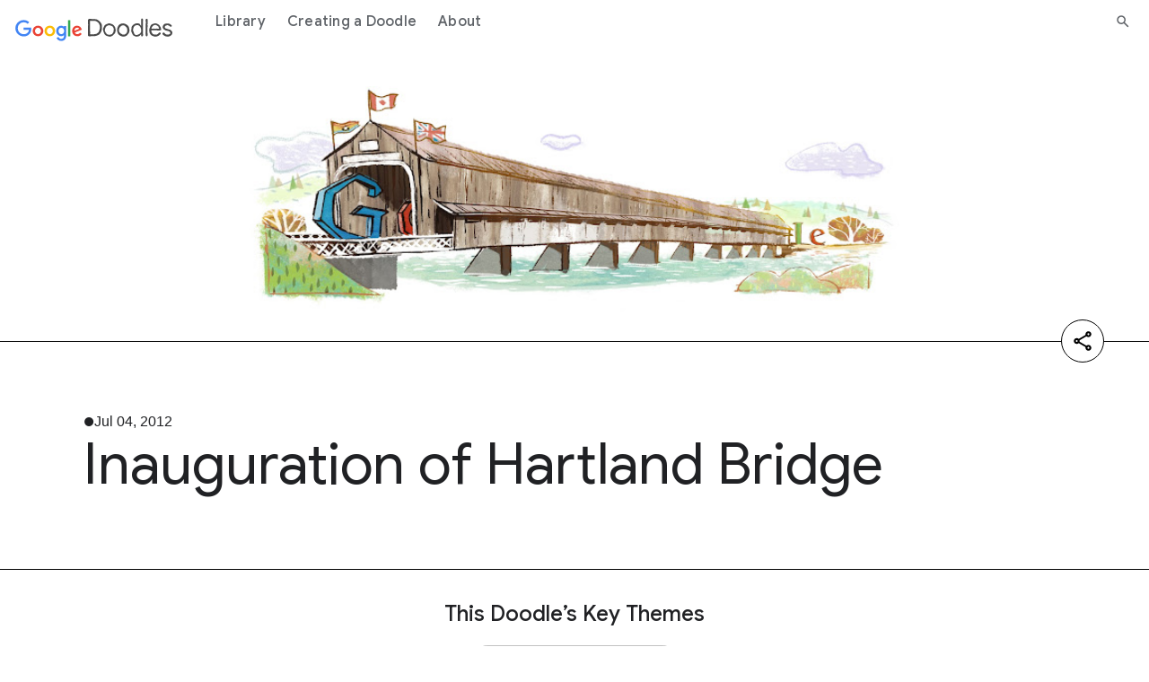

--- FILE ---
content_type: text/html; charset=utf-8
request_url: https://doodles.google/doodle/inauguration-of-hartland-bridge/
body_size: 8578
content:
<!doctype html>
<html lang="en">
  <head>
    
      
        
  
  
  <title>Inauguration of Hartland Bridge Doodle - Google Doodles</title>
  <meta name="description" content="Learn more about the creation of Inauguration of Hartland Bridge Doodle and discover the story behind the unique artwork.">
  <meta itemprop="image" content="https:https://lh3.googleusercontent.com/4GSHfUV3zdXLvz83D4roFY8qzc-rQIcKwcX-xYqGl3q1HGc2nEYzFrhFpS6tSsT73gUfXbGSaVi5qM-evQ1jmsVrVq5mTspAryDfagkk=s660">
  <meta property="og:title" content="Inauguration of Hartland Bridge Doodle - Google Doodles">
  <meta property="og:url" content="https://doodles.google/doodle/inauguration-of-hartland-bridge/">
  <meta property="twitter:url" content="https://doodles.google/doodle/inauguration-of-hartland-bridge/">
  <meta property="twitter:card" content="summary_large_image">
  <meta property="twitter:site" content="@GoogleDoodles">
  <meta property="twitter:title" content="Inauguration of Hartland Bridge Doodle - Google Doodles">
  <meta property="og:image" content="https:https://lh3.googleusercontent.com/4GSHfUV3zdXLvz83D4roFY8qzc-rQIcKwcX-xYqGl3q1HGc2nEYzFrhFpS6tSsT73gUfXbGSaVi5qM-evQ1jmsVrVq5mTspAryDfagkk=s660">
  <meta property="twitter:image" content="https:https://lh3.googleusercontent.com/4GSHfUV3zdXLvz83D4roFY8qzc-rQIcKwcX-xYqGl3q1HGc2nEYzFrhFpS6tSsT73gUfXbGSaVi5qM-evQ1jmsVrVq5mTspAryDfagkk=s660">
  <meta property="og:type" content="website">
  <meta property="og:description" content="Learn more about the creation of Inauguration of Hartland Bridge Doodle and discover the story behind the unique artwork.">
  <meta property="twitter:description" content="Learn more about the creation of Inauguration of Hartland Bridge Doodle and discover the story behind the unique artwork.">
  <link rel="canonical" href="https://doodles.google/doodle/inauguration-of-hartland-bridge/">

      
      <link rel="preconnect" href="https://fonts.googleapis.com">
      <link rel="preconnect" href="https://fonts.gstatic.com" crossorigin>
      <link rel="preload" href="https://fonts.googleapis.com/css2?family=Product+Sans&family=Google+Sans+Display:ital@0;1&family=Google+Sans:ital,wght@0,400;0,500;0,700;1,400;1,500;1,700&family=Google+Sans+Text:ital,wght@0,400;0,500;0,700;1,400;1,500;1,700&display=swap" as="style">
      <link rel="stylesheet" href="https://fonts.googleapis.com/css2?family=Product+Sans&family=Google+Sans+Display:ital@0;1&family=Google+Sans:ital,wght@0,400;0,500;0,700;1,400;1,500;1,700&family=Google+Sans+Text:ital,wght@0,400;0,500;0,700;1,400;1,500;1,700&display=swap">
      <link rel="stylesheet" href="/static/e24da41f2c0be2d8e3ca409a4279c7da35f4355f8bfd9034efa1c44f8696b22c.index.min.css">
      <meta name="viewport" content="width=device-width">
      <link rel="preconnect" href="https://csp.withgoogle.com">
      <link rel="preconnect" href="https://www.googletagmanager.com">
      <link rel="preconnect" href="https://fonts.gstatic.com">
      <link rel="apple-touch-icon-precomposed" sizes="180x180" href="https://www.gstatic.com/images/branding/googleg/2x/googleg_standard_color_192dp.png">
      <link rel="icon" sizes="32x32" href="https://www.gstatic.com/images/branding/product/ico/googleg_standard_32dp.ico">
      <link rel="icon" sizes="16x16" href="https://www.gstatic.com/images/branding/product/ico/googleg_standard_16dp.ico">
      <link rel="shortcut icon" href="https://www.gstatic.com/images/branding/product/ico/googleg_alldp.ico">
      <link href="https://www.gstatic.com/glue/cookienotificationbar/cookienotificationbar.min.css" rel="stylesheet">
    
    
      <script type="text/javascript">
  window.dataLayer = window.dataLayer || [];
  window.dataLayer.push({
    gtm: {
      blacklist:['customScripts','nonGoogleScripts','nonGooglePixels','customPixels']
    }
  });
</script>


  <script type="text/javascript">
    window.dataLayer.push({
      originalLocation: document.referrer,
      doodleRunDate: '2026-01-19',
      doodleCountries: 'Canada',
      doodleColor: 'brown,green',
      doodleArtStyle: '2d,digital media',
      doodleForm: 'still image',
      doodleTopics: 'man made landmarks',
      doodleNationality: 'Canada',
      doodleTitle: 'Inauguration of Hartland Bridge',
      doodle_Id: '879004',
      doodleUpdatedAt: '2026-01-19',
      locale_fallback: 'root',
      pageType: 'doodle_detail'
    })
  </script>


<!-- Google Tag Manager -->
<script>
function glueCookieNotificationBarLoaded() {
  (function(w,d,s,l,i){w[l]=w[l]||[];w[l].push({'gtm.start':
  new Date().getTime(),event:'gtm.js'});var f=d.getElementsByTagName(s)[0],
  j=d.createElement(s),dl=l!='dataLayer'?'&l='+l:'';j.async=true;j.src=
  'https://www.googletagmanager.com/gtm.js?id='+i+dl;f.parentNode.insertBefore(j,f);
  })(window,document,'script','dataLayer','GTM-KQ5TXT7');
}
</script>
<!-- End Google Tag Manager -->
      <script type="application/ld+json">
  {
    "@context" : "https://schema.org",
    "@type" : "WebSite",
    "name" : "Google Doodles",
    "url" : "https://doodles.google/"
  }
</script>
    
  </head>
  <body>
    
      <header class="glue-header glue-header--single glue-header--no-cta" aria-expanded="false">
  <a href="#content" class="glue-header__link glue-header__skip-content">Jump to content</a>
  <div class="glue-header__bar glue-header__bar--mobile">
    <div class="glue-header__tier">
      <div class="glue-header__container">
        <div class="glue-header__lock-up">

          <div class="glue-header__hamburger">
            <button
                class="glue-header__drawer-toggle-btn" aria-label="Open the navigation drawer"
                aria-controls="glue-drawer-2465973" aria-expanded="false" aria-haspopup="true"
                data-g-event-trigger="click"
                data-g-event="module_header"
                data-g-module_id=""
                data-g-module_name="header"
                data-g-module_postion=""
                data-g-cta_type="button"
                data-g-cta_text=""
                data-g-cta_url=""
                data-g-template_id="header_hamburger"
                data-g-template_position="">
              <svg class="glue-icon glue-icon--24px" role="presentation" aria-hidden="true">
                <use href="/static/0f99e02819f0bba398fbcbeff94c8a0eb698e988148884f15cb92c39c17487d7.glue-icons.svg#menu"></use>
              </svg>
            </button>
          </div>
          <div class="mobile-header-wrapper">
            <div class="glue-header__logo">
              <a class="glue-header__logo-link" href="/" title="Google doodles"
                  data-g-event-trigger="click"
                  data-g-event="module_header"
                  data-g-module_id=""
                  data-g-module_name="header"
                  data-g-module_postion=""
                  data-g-cta_type="button"
                  data-g-cta_text=""
                  data-g-cta_url=""
                  data-g-template_id="header_logo"
                  data-g-template_position="">
                <div class="glue-header__logo-container">
                  <svg class="glue-header__logo-svg" role="presentation" aria-hidden="true">
                    <use href="/static/0f99e02819f0bba398fbcbeff94c8a0eb698e988148884f15cb92c39c17487d7.glue-icons.svg#google-color-logo"></use>
                  </svg>
                </div>
                <span class="glue-header__logo--product">
                  <svg class="glue-header__logo-svg" role="presentation" aria-hidden="true">
                    <use href="/static/37ae077da8a25b6950c926233ed752617048c50792204bc7b9d6332bbb7a3a5f.icons.svg#doodle-logo"></use>
                  </svg>
                </span>
              </a>
            </div>
            <div class="glue-header__tier">
              <div class="glue-header__container">
                <div class="glue-header__supplemental">
                  <ul class="glue-header__list">
                    <li class="glue-header__item glue-header__item">
                      <a class="glue-header__link mobile-search-link" href="/search/" aria-label="Search" aria-current="page"
                          data-g-event-trigger="click"
                          data-g-event="header"
                          data-g-module_id="header_search_icon"
                          data-g-module_name="header"
                          data-g-module_postion=""
                          data-g-cta_type="a"
                          data-g-cta_text=""
                          data-g-cta_url="/search/"
                          data-g-template_id="header-search"
                          data-g-template_position="">
                        <svg role="presentation" aria-hidden="true" class="glue-icon glue-icon--24px">
                          <use href="/static/0f99e02819f0bba398fbcbeff94c8a0eb698e988148884f15cb92c39c17487d7.glue-icons.svg#search"></use>
                        </svg>
                      </a>
                    </li>
                  </ul>
                </div>
              </div>
            </div>
          </div>
        </div>
      </div>
    </div>
  </div>

  <div class="glue-header__bar glue-header__bar--desktop glue-header__drawer" id="glue-drawer-2465973"
    style="position: static; top: -64px;">
    <div class="glue-header__tier">
      <div class="glue-header__container">
        <div class="glue-header__lock-up">
          <div class="glue-header__logo">
            <a class="glue-header__logo-link" href="/" title="Google doodles">
              <div class="glue-header__logo-container">
                <svg class="glue-header__logo-svg" role="presentation" aria-hidden="true">
                  <use href="/static/0f99e02819f0bba398fbcbeff94c8a0eb698e988148884f15cb92c39c17487d7.glue-icons.svg#google-color-logo"></use>
                </svg>
              </div>
              <span class="glue-header__logo--product">
                <svg class="glue-header__logo-svg" role="presentation" aria-hidden="true">
                  <use href="/static/37ae077da8a25b6950c926233ed752617048c50792204bc7b9d6332bbb7a3a5f.icons.svg#doodle-logo"></use>
                </svg>
              </span>
            </a>
          </div>
        </div>
      </div>
      <div class="glue-header__container glue-header__container--linkbar">
        <nav class="glue-header__link-bar">
          <ul class="glue-header__list">
            
              <li class="glue-header__item glue-header__item">
                <a class="glue-header__link" href="/search/"
                    data-g-event-trigger="click"
                    data-g-event="module_header"
                    data-g-module_id=""
                    data-g-module_name="header"
                    data-g-module_postion=""
                    data-g-cta_type="button"
                    data-g-cta_text="Library"
                    data-g-cta_url="/search/"
                    data-g-template_id="header_item"
                    data-g-template_position="1/3">
                  Library
                </a>
              </li>
            
              <li class="glue-header__item glue-header__item">
                <a class="glue-header__link" href="/creating-a-doodle/"
                    data-g-event-trigger="click"
                    data-g-event="module_header"
                    data-g-module_id=""
                    data-g-module_name="header"
                    data-g-module_postion=""
                    data-g-cta_type="button"
                    data-g-cta_text="Creating a Doodle"
                    data-g-cta_url="/creating-a-doodle/"
                    data-g-template_id="header_item"
                    data-g-template_position="2/3">
                  Creating a Doodle
                </a>
              </li>
            
              <li class="glue-header__item glue-header__item">
                <a class="glue-header__link" href="/about/"
                    data-g-event-trigger="click"
                    data-g-event="module_header"
                    data-g-module_id=""
                    data-g-module_name="header"
                    data-g-module_postion=""
                    data-g-cta_type="button"
                    data-g-cta_text="About"
                    data-g-cta_url="/about/"
                    data-g-template_id="header_item"
                    data-g-template_position="3/3">
                  About
                </a>
              </li>
            
          </ul>
        </nav>
      </div>
      <div class="glue-header__container">
        <div class="glue-header__supplemental">
         <ul class="glue-header__list">
            <li class="glue-header__item glue-header__item">
              <a class="glue-header__link" href="/search/" aria-label="Search" aria-current="page"
                  data-g-event-trigger="click"
                  data-g-event="module_header"
                  data-g-module_id=""
                  data-g-module_name="header"
                  data-g-module_postion=""
                  data-g-cta_type="button"
                  data-g-cta_text=""
                  data-g-cta_url="/search/"
                  data-g-template_id="header_search"
                  data-g-template_position="">
                <svg role="presentation" aria-hidden="true" class="glue-icon glue-icon--18px">
                  <use href="/static/0f99e02819f0bba398fbcbeff94c8a0eb698e988148884f15cb92c39c17487d7.glue-icons.svg#search"></use>
                </svg>
              </a>
            </li>
          </ul>
        </div>
      </div>
    </div>
  </div>

  <div class="glue-header__drawer-backdrop" aria-label="close menu"></div>
</header>
    
    <div id="content">
      
  
<div class="main-page">
  
  
  
  <div
    class="hero-doodle doodle-module theme-gray"
    id="section-1">
  <div class="display-flex border-bottom">
    <div class="background-padding"></div>
    <div class="glue-page no-margin">
      <section class="img-container">
        <div class="media-container">
          
            <img
                loading="lazy"
                src="https://lh3.googleusercontent.com/4GSHfUV3zdXLvz83D4roFY8qzc-rQIcKwcX-xYqGl3q1HGc2nEYzFrhFpS6tSsT73gUfXbGSaVi5qM-evQ1jmsVrVq5mTspAryDfagkk=s660"
                class="doodle-image"
                alt="111th anniversary of world&#39;s longest covered bridge">
          
        </div>
        
        
          
  


<div class="share-container vertical">
  <section class="glue-social">
    <div class="glue-social__group">
      <ul class="glue-social__list list" role="list">
        <li class="glue-social__item share-item">
          <div class="glue-social__popover share-link copy-to-clipboard">
            <div
                class="glue-social__icon-trigger"
                title="Copy"
                id="share-static-popover-trigger"
                data-g-event-trigger="click"
                data-g-event="module_social_share_hero_doodle"
                data-g-module_id=""
                data-g-module_name="hero_doodle"
                data-g-module_postion="1/6"
                data-g-cta_type="button"
                data-g-cta_text="copy"
                data-g-cta_url=""
                data-g-template_id=""
                data-g-template_position="">
              <svg role="presentation" aria-hidden="true"
                  class="glue-icon glue-icon--social glue-icon--color-sharelink glue-icon--32px copy-icon">
                <use xlink:href="/static/0f99e02819f0bba398fbcbeff94c8a0eb698e988148884f15cb92c39c17487d7.glue-icons.svg#link"></use>
              </svg>
              <svg role="presentation" aria-hidden="true"
                  class="glue-icon glue-icon--social glue-icon--color-sharelink glue-icon--32px copy-done">
                <use xlink:href="/static/37ae077da8a25b6950c926233ed752617048c50792204bc7b9d6332bbb7a3a5f.icons.svg#checkmark"></use>
              </svg>
            </div>
          </div>
        </li>
        <li class="glue-social__item share-item">
          <a
              tabindex="-1"
              class="glue-social__link share-link"
              href="https://www.linkedin.com/feed/?shareActive=true&text= https://doodles.google/doodle/inauguration-of-hartland-bridge/"
              title="Share on Linkedin"
              aria-label="Share on Linkedin"
              target="_blank"
              rel="noopener"
              data-g-event-trigger="click"
              data-g-event="module_social_share_hero_doodle"
              data-g-module_id=""
              data-g-module_name="hero_doodle"
              data-g-module_postion="1/6"
              data-g-cta_type="button"
              data-g-cta_text="linkedin"
              data-g-cta_url="https://www.linkedin.com/feed/?shareActive=true&text= https://doodles.google/doodle/inauguration-of-hartland-bridge/"
              data-g-template_id=""
              data-g-template_position="">
            <svg role="presentation" aria-hidden="true"
                class="glue-icon glue-icon--social glue-icon--color-linkedin glue-icon--24px">
              <use xlink:href="/static/0f99e02819f0bba398fbcbeff94c8a0eb698e988148884f15cb92c39c17487d7.glue-icons.svg#post-linkedin"></use>
            </svg>
          </a>
        </li>
        <li class="glue-social__item share-item">
          <a
              tabindex="-1"
              class="glue-social__link share-link"
              href="http://x.com/share?text=&url=https://doodles.google/doodle/inauguration-of-hartland-bridge/"
              title="Share on X"
              aria-label="Share on X"
              target="_blank"
              rel="noopener"
              data-g-event-trigger="click"
              data-g-event="module_social_share_hero_doodle"
              data-g-module_id=""
              data-g-module_name="hero_doodle"
              data-g-module_postion="1/6"
              data-g-cta_type="button"
              data-g-cta_text="X"
              data-g-cta_url="http://x.com/share?text=&url=https://doodles.google/doodle/inauguration-of-hartland-bridge/"
              data-g-template_id=""
              data-g-template_position="">
            <svg role="presentation" aria-hidden="true"
                class="glue-icon glue-icon--social glue-icon--color-twitter glue-icon--24px">
              <use xlink:href="/static/0f99e02819f0bba398fbcbeff94c8a0eb698e988148884f15cb92c39c17487d7.glue-icons.svg#x"></use>
            </svg>
          </a>
        </li>
        <li class="glue-social__item share-item">
          <a
              tabindex="-1"
              aria-label="Share on facebook"
              class="glue-social__link share-link"
              href="https://www.facebook.com/sharer/sharer.php?u=https://doodles.google/doodle/inauguration-of-hartland-bridge/"
              target="_blank"
              rel="noopener"
              data-g-event-trigger="click"
              data-g-event="module_social_share_hero_doodle"
              data-g-module_id=""
              data-g-module_name="hero_doodle"
              data-g-module_postion="1/6"
              data-g-cta_type="button"
              data-g-cta_text="facebook"
              data-g-cta_url="https://www.facebook.com/sharer/sharer.php?u=https://doodles.google/doodle/inauguration-of-hartland-bridge/"
              data-g-template_id=""
              data-g-template_position="">
            <svg role="presentation" aria-hidden="true"
                class="glue-icon glue-icon--social glue-icon--color-facebook glue-icon--32px">
              <use xlink:href="/static/0f99e02819f0bba398fbcbeff94c8a0eb698e988148884f15cb92c39c17487d7.glue-icons.svg#post-facebook"></use>
            </svg>
          </a>
        </li>
      </ul>
    </div>
  </section>
  <button
      aria-label="Share"
      class="share-button"
      data-g-event-trigger="click"
      data-g-event="module_social_share_hero_doodle"
      data-g-module_id=""
      data-g-module_name="hero_doodle"
      data-g-module_postion="1/6"
      data-g-cta_type="button"
      data-g-cta_text="share"
      data-g-cta_url=""
      data-g-template_id=""
      data-g-template_position="">
    <svg class="share-icon" role="img">
      <use xlink:href="/static/0f99e02819f0bba398fbcbeff94c8a0eb698e988148884f15cb92c39c17487d7.glue-icons.svg#share"></use>
    </svg>
    <svg class="close-icon" role="img">
      <use xlink:href="/static/0f99e02819f0bba398fbcbeff94c8a0eb698e988148884f15cb92c39c17487d7.glue-icons.svg#close"></use>
    </svg>
  </button>
</div>
        
      </section>
    </div>
    <div class="background-padding"></div>
  </div>
  <div class="display-flex">
    <div class="background-padding surface-1"></div>
    <div class="glue-page no-margin">
      <section class="content-container surface-1">
        <p class="date">Jul 04, 2012</p>
        <h1 class="title">Inauguration of Hartland Bridge</h1>
      </section>
    </div>
    <div class="background-padding surface-1"></div>
  </div>
</div>

  
  
  
  <div class="doodle-module theme-gray key-themes" id="section-2">
    <div class="glue-page">
      <h2 class="key-themes-title">This Doodle’s Key Themes</h2>
      <div class="themes-cta-wrapper">
        <div class="themes-wrapper">
          
            <a
                aria-label=""
                class="theme surface-4-outline"
                href="/search/?topic_tags=man made landmarks"
                data-g-event-trigger="click"
                data-g-event="module_key_themes"
                data-g-module_id=""
                data-g-module_name="key_themes"
                data-g-module_postion="2/6"
                data-g-cta_type="module"
                data-g-cta_text="Man Made Landmarks"
                data-g-cta_url="/search/?topic_tags=man made landmarks"
                data-g-template_id=""
                data-g-template_position="1/1">
              Man Made Landmarks
            </a>
          
        </div>
        <a aria-label="Explore a Random Theme"
            class="key-themes-cta-link"
            data-links="[&#34;/search/?topic_tags=doodle for google&#34;, &#34;/search/?topic_tags=games&#34;, &#34;/search/?topic_tags=swimming&#34;, &#34;/search/?topic_tags=pride month&#34;, &#34;/search/?topic_tags=leap day&#34;, &#34;/search/?topic_tags=biology&#34;, &#34;/search/?topic_tags=wrestling&#34;, &#34;/search/?topic_tags=sports&#34;, &#34;/search/?topic_tags=golf&#34;, &#34;/search/?topic_tags=rugby&#34;]"
            href="/search/?topic_tags=doodle for google">
          <div class="key-themes-cta-wrapper">
            <div class="key-themes-cta">Explore a Random Theme</div>
            <svg width="21" height="16" viewBox="0 0 21 16" fill="none" alt="" role="img">
              <use xlink:href="/static/37ae077da8a25b6950c926233ed752617048c50792204bc7b9d6332bbb7a3a5f.icons.svg#right-arrow-doodles"></use>
            </svg>
          </div>
        </a>
      </div>
    </div>
  </div>


  
  
  

  
  
  <div
    class="map doodle-module theme-gray"
    id="section-4">
  <div class="background-padding surface-3"></div>
  <div class="glue-page no-margin">
    <div class="surface-1"></div>
    <div class="surface-3"></div>
    <div class="surface-4"></div>
    <div class="interactive"></div>
    <div class="map-container surface-3">
      <div id="" class="mapChart" data-countries="[{&#34;country_code&#34;: &#34;CA&#34;, &#34;id&#34;: &#34;Canada&#34;, &#34;latitude&#34;: 56.130366, &#34;longitude&#34;: -106.346771}]"></div>
    </div>
    <div class="text-container surface-1">
      <div>
        <div class="title">
          <h2>Where this Doodle appeared</h2>
        </div>
        <div class="paragraph">The Doodle Inauguration of Hartland Bridge launched <a class='theme-word' href='/search/?date_like_year=2012&date_like_month=7&date_like_day=4'>Jul 04, 2012</a></div>
      </div>
    </div>
  </div>
  <div class="background-padding surface-1"></div>
</div>

  
  
  <div
    class="discover doodle-module theme-gray"
    id="section-5">
  <div class="container surface-2">
    <div class="glue-page">
      <div class="picker">
        <div class="filter">
          <div class="title">
            <h2>Discover more Doodles by <span>color</span></h2>
          </div>
        </div>
        <div class="type-container by-color show">
          
<div class="discover-color">
  <div class="background background-pattern-square"></div>
  <div class="description mobile"><span>Select a color</span> and discover Doodles that match.</div>
  <div class="label">
    
      <span class="label__text label__text--black">Black</span>
    
      <span class="label__text label__text--blue">Blue</span>
    
      <span class="label__text label__text--brown">Brown</span>
    
      <span class="label__text label__text--gray">Gray</span>
    
      <span class="label__text label__text--green">Green</span>
    
      <span class="label__text label__text--orange">Orange</span>
    
      <span class="label__text label__text--pink">Pink</span>
    
      <span class="label__text label__text--purple">Purple</span>
    
      <span class="label__text label__text--red">Red</span>
    
      <span class="label__text label__text--yellow">Yellow</span>
    
      <span class="label__text label__text--white">White</span>
    
    <svg class="check" alt="" role="img">
      <use xlink:href="/static/37ae077da8a25b6950c926233ed752617048c50792204bc7b9d6332bbb7a3a5f.icons.svg#tick"></use>
    </svg>
    <div class="pointer"></div>
  </div>
  <div class="color-picker-container">
    <div class="color-picker-center"></div>
    <svg class="color-picker" viewBox="0 0 396 396" style="transform:rotate(-106deg)">
      <path data-color="pink" d="M396.00,198.00A198,198,0,0,1,364.62,304.96L258.59,236.89A72,72,0,0,0,270.00,198.00Z" style="fill:#E495C0;stroke:black"
        data-g-event-trigger="click"
        data-g-event="module_discover"
        data-g-module_id="discover"
        data-g-module_name="discover"
        data-g-module_postion="5/6"
        data-g-cta_type="button"
        data-g-cta_text="pink"
        data-g-cta_url=""
        data-g-template_id="color_wheel"
        data-g-template_position="1/12"
      ></path>
      <path data-color="red" d="M364.57,305.05A198,198,0,0,1,280.35,378.06L227.94,263.48A72,72,0,0,0,258.57,236.93Z" style="fill:#F94A36;stroke:black"
        data-g-event-trigger="click"
        data-g-event="module_discover"
        data-g-module_id="discover"
        data-g-module_name="discover"
        data-g-module_postion="5/6"
        data-g-cta_type="button"
        data-g-cta_text="red"
        data-g-cta_url=""
        data-g-template_id="color_wheel"
        data-g-template_position="2/12"
      ></path>
      <path data-color="orange" d="M280.25,378.11A198,198,0,0,1,169.92,394.00L187.79,269.27A72,72,0,0,0,227.91,263.49Z" style="fill:#FF701F;stroke:black"
        data-g-event-trigger="click"
        data-g-event="module_discover"
        data-g-module_id="discover"
        data-g-module_name="discover"
        data-g-module_postion="5/6"
        data-g-cta_type="button"
        data-g-cta_text="orange"
        data-g-cta_url=""
        data-g-template_id="color_wheel"
        data-g-template_position="3/12"
      ></path>
      <path data-color="yellow" d="M169.82,393.98A198,198,0,0,1,68.415,347.71L150.88,252.44A72,72,0,0,0,187.75,269.27Z" style="fill:#FBBC05;stroke:black"
        data-g-event-trigger="click"
        data-g-event="module_discover"
        data-g-module_id="discover"
        data-g-module_name="discover"
        data-g-module_postion="5/6"
        data-g-cta_type="button"
        data-g-cta_text="yellow"
        data-g-cta_url=""
        data-g-template_id="color_wheel"
        data-g-template_position="4/12"
      ></path>
      <path data-color="green" d="M68.338,347.64A198,198,0,0,1,8.0493,253.88L128.93,218.32A72,72,0,0,0,150.85,252.41Z" style="fill:#29B571;stroke:black"
        data-g-event-trigger="click"
        data-g-event="module_discover"
        data-g-module_id="discover"
        data-g-module_name="discover"
        data-g-module_postion="5/6"
        data-g-cta_type="button"
        data-g-cta_text="green"
        data-g-cta_url=""
        data-g-template_id="color_wheel"
        data-g-template_position="5/12"
      ></path>
      <path data-color="blue" d="M8.0204,253.78A198,198,0,0,1,7.9915,142.32L128.91,177.75A72,72,0,0,0,128.92,218.28Z" style="fill:#2E42D1;stroke:black"
        data-g-event-trigger="click"
        data-g-event="module_discover"
        data-g-module_id="discover"
        data-g-module_name="discover"
        data-g-module_postion="5/6"
        data-g-cta_type="button"
        data-g-cta_text="blue"
        data-g-cta_url=""
        data-g-template_id="color_wheel"
        data-g-template_position="6/12"
      ></path>
      <path data-color="purple" d="M8.0204,142.22A198,198,0,0,1,68.260,48.429L150.82,143.61A72,72,0,0,0,128.92,177.72Z" style="fill:#CA3BE2;stroke:black"
        data-g-event-trigger="click"
        data-g-event="module_discover"
        data-g-module_id="discover"
        data-g-module_name="discover"
        data-g-module_postion="5/6"
        data-g-cta_type="button"
        data-g-cta_text="purple"
        data-g-cta_url=""
        data-g-template_id="color_wheel"
        data-g-template_position="7/12"
      ></path>
      <path data-color="brown" d="M68.338,48.362A198,198,0,0,1,169.72,2.0300L187.72,126.74A72,72,0,0,0,150.85,143.59Z" style="fill:#7C4C1F;stroke:black"
        data-g-event-trigger="click"
        data-g-event="module_discover"
        data-g-module_id="discover"
        data-g-module_name="discover"
        data-g-module_postion="5/6"
        data-g-cta_type="button"
        data-g-cta_text="brown"
        data-g-cta_url=""
        data-g-template_id="color_wheel"
        data-g-template_position="8/12"
      ></path>
      <path data-color="black" d="M169.82,2.0154A198,198,0,0,1,280.16,17.850L227.88,132.49A72,72,0,0,0,187.75,126.73Z" style="fill:#000;stroke:black"
        data-g-event-trigger="click"
        data-g-event="module_discover"
        data-g-module_id="discover"
        data-g-module_name="discover"
        data-g-module_postion="5/6"
        data-g-cta_type="button"
        data-g-cta_text="black"
        data-g-cta_url=""
        data-g-template_id="color_wheel"
        data-g-template_position="9/12"
      ></path>
      <path data-color="gray" d="M280.25,17.893A198,198,0,0,1,364.51,90.867L258.55,159.04A72,72,0,0,0,227.91,132.51Z" style="fill:#C2C2C2;stroke:black"
        data-g-event-trigger="click"
        data-g-event="module_discover"
        data-g-module_id="discover"
        data-g-module_name="discover"
        data-g-module_postion="5/6"
        data-g-cta_type="button"
        data-g-cta_text="gray"
        data-g-cta_url=""
        data-g-template_id="color_wheel"
        data-g-template_position="10/12"
      ></path>
      <path data-color="white" d="M364.57,90.953A198,198,0,0,1,396.00,197.90L270.00,197.96A72,72,0,0,0,258.57,159.07Z" style="fill:#FFF;stroke:black"
        data-g-event-trigger="click"
        data-g-event="module_discover"
        data-g-module_id="discover"
        data-g-module_name="discover"
        data-g-module_postion="5/6"
        data-g-cta_type="button"
        data-g-cta_text="white"
        data-g-cta_url=""
        data-g-template_id="color_wheel"
        data-g-template_position="11/12"
      ></path>
    </svg>
  </div>
  <div class="description desktop"><span>Select a color</span> and discover Doodles that match.</div>
  <button class="cta cta--1 discover-color_random-button" aria-label="Surprise me"
      data-g-event-trigger="click"
      data-g-event="module_discover"
      data-g-module_id="discover"
      data-g-module_name="discover"
      data-g-module_postion="5/6"
      data-g-cta_type="button"
      data-g-cta_text="Surprise me"
      data-g-cta_url=""
      data-g-template_id="color_wheel"
      data-g-template_position="11/12">
    Surprise me
    <svg alt="" role="presentation" aria-hidden="true">
      <use xlink:href="/static/37ae077da8a25b6950c926233ed752617048c50792204bc7b9d6332bbb7a3a5f.icons.svg#stars"></use>
    </svg>
  </button>
</div>
        </div>
      </div>
      <div class="doodles-container">
        <div class="doodles-container__close">
          <button
              aria-label="Close"
              class="cta cta--2 interactive doodles-container__close-button">
            <svg alt="" role="img">
              <use xlink:href="/static/37ae077da8a25b6950c926233ed752617048c50792204bc7b9d6332bbb7a3a5f.icons.svg#right-arrow"></use>
            </svg>
            <span></span>
            
          </button>
        </div>
        <div class="doodles doodles-container__list">
        </div>
        <div class="doodles-container__empty">
          <object
              aria-label="No results found."
              class="doodles-container__empty-icon"
              data="/static/a11622629b0cc8560074aa25353a5f6f276df6ad4245774dd9bd163d7ad42562.not-found.svg">
          </object>
          <p class="doodles-container__empty-label">
            No results found.
          </p>
        </div>
        <div class="doodles-container__loading">
          <div class="loader">
  <img alt="" src="/static/71a12b05f17e71ab1ca4d61ccae6c98854bb65b40f0d8ece82be1f661088db6e.loading.gif">
</div>
        </div>
        <div class="cta-container">
          <a
              class="cta cta--1"
              href="#"
              aria-label="See all results"
              data-g-event-trigger="click"
              data-g-event="module_discover"
              data-g-module_id=""
              data-g-module_name="discover"
              data-g-module_postion="5/6"
              data-g-cta_type="button"
              data-g-cta_text="See all results"
              data-g-cta_url="#"
              data-g-template_id=""
              data-g-template_position=""
              data-path="/search/"
          >
            See all results
            <svg alt="" role="img">
              <use xlink:href="/static/37ae077da8a25b6950c926233ed752617048c50792204bc7b9d6332bbb7a3a5f.icons.svg#right-arrow"></use>
            </svg>
          </a>
        </div>
      </div>
    </div>
  </div>
  <script type="text/template" id="discover-card-template">
    <div class="doodle">
      <a aria-label="" class="doodle-cta"
          data-base-href="/doodle/"
          data-g-event-trigger="click"
          data-g-event="module_discover"
          data-g-module_id=""
          data-g-module_name="discover"
          data-g-module_postion="5/6"
          data-g-cta_type="a"
          data-g-cta_text=""
          data-g-cta_url=""
          data-g-template_id=""
          data-g-template_position="">
        <div class="doodle-wrapper">
          <div class="doodle-img">
            <img src="" alt="" loading="lazy">
          </div>
          <div class="doodle-info">
            <div class="doodle-date"></div>
            <div class="doodle-event"></div>
          </div>
        </div>
      </a>
    </div>
  </script>
</div>

  
  
  <div
    class="doodle-module cards-stack toggle-quote" id="section-6">
  <div class="background-pattern-square">
    <div class="glue-page">
      <object
          aria-label="Doodles"
          class="cards-stack-logo"
          data="/static/06f691de476eebf89687d94773da4f718358b15519235781275a4af9870ecc69.logo-doodle-color.svg">
      </object>
      <div class="cards-stack-content-wrapper">
        
          <button
              aria-label="Change card"
              class="cards-stack-content-change"
              data-g-event-trigger="click"
              data-g-event="module_cards_stack"
              data-g-module_id=""
              data-g-module_name="cards_stack"
              data-g-module_postion="6/6"
              data-g-cta_type="button"
              data-g-cta_text=""
              data-g-cta_url=""
              data-g-template_id=""
              data-g-template_position=""
          >
            <svg role="presentation" aria-hidden="true">
              <use href="/static/37ae077da8a25b6950c926233ed752617048c50792204bc7b9d6332bbb7a3a5f.icons.svg#refresh"></use>
            </svg>
          </button>
        
        <div class="cards-stack-content-list">
          
            
              <div class="cards-stack-content-square  ">
                
              </div>
            
              <div class="cards-stack-content-square  ">
                
              </div>
            
              <div class="cards-stack-content-square  ">
                
              </div>
            
              <div class="cards-stack-content-square content-card ">
                
                  
                    <div class="cards-stack-content-square-item glue-text-center">
                      <p class="cards-stack-content-square-eyebrow">
                        Did you know?
                      </p>
                      <p class="cards-stack-content-square-quote">
                        <span>The very first Doodle launched as an “out of office” message of sorts when company founders Larry and Sergey went on vacation.  </span>
                      </p>
                      
                        <a
                            aria-label=""
                            class="cards-stack-content-square-cta"
                            href="https://doodles.google/about/"
                            data-g-event-trigger="click"
                            data-g-event="module_cards_stack"
                            data-g-module_id=""
                            data-g-module_name="cards_stack"
                            data-g-module_postion="6/6"
                            data-g-cta_type="button"
                            data-g-cta_text="Learn More"
                            data-g-cta_url="https://doodles.google/about/"
                            data-g-template_id=""
                            data-g-template_position="1/9"
                        >
                          <span>Learn More</span>
                          <svg role="presentation" aria-hidden="true">
                            <use href="/static/37ae077da8a25b6950c926233ed752617048c50792204bc7b9d6332bbb7a3a5f.icons.svg#right-arrow"></use>
                          </svg>
                        </a>
                      
                    </div>
                  
                    <div class="cards-stack-content-square-item glue-text-center">
                      <p class="cards-stack-content-square-eyebrow">
                        Did you know?
                      </p>
                      <p class="cards-stack-content-square-quote">
                        <span>The first Doodle launched in 1998, before Google was officially incorporated. </span>
                      </p>
                      
                        <a
                            aria-label=""
                            class="cards-stack-content-square-cta"
                            href="https://doodles.google/about/"
                            data-g-event-trigger="click"
                            data-g-event="module_cards_stack"
                            data-g-module_id=""
                            data-g-module_name="cards_stack"
                            data-g-module_postion="6/6"
                            data-g-cta_type="button"
                            data-g-cta_text="Learn More"
                            data-g-cta_url="https://doodles.google/about/"
                            data-g-template_id=""
                            data-g-template_position="2/9"
                        >
                          <span>Learn More</span>
                          <svg role="presentation" aria-hidden="true">
                            <use href="/static/37ae077da8a25b6950c926233ed752617048c50792204bc7b9d6332bbb7a3a5f.icons.svg#right-arrow"></use>
                          </svg>
                        </a>
                      
                    </div>
                  
                    <div class="cards-stack-content-square-item glue-text-center">
                      <p class="cards-stack-content-square-eyebrow">
                        Did you know?
                      </p>
                      <p class="cards-stack-content-square-quote">
                        <span>The first animated Doodle premiered on Halloween 2000</span>
                      </p>
                      
                        <a
                            aria-label=""
                            class="cards-stack-content-square-cta"
                            href="https://doodles.google/about/"
                            data-g-event-trigger="click"
                            data-g-event="module_cards_stack"
                            data-g-module_id=""
                            data-g-module_name="cards_stack"
                            data-g-module_postion="6/6"
                            data-g-cta_type="button"
                            data-g-cta_text="Learn More"
                            data-g-cta_url="https://doodles.google/about/"
                            data-g-template_id=""
                            data-g-template_position="3/9"
                        >
                          <span>Learn More</span>
                          <svg role="presentation" aria-hidden="true">
                            <use href="/static/37ae077da8a25b6950c926233ed752617048c50792204bc7b9d6332bbb7a3a5f.icons.svg#right-arrow"></use>
                          </svg>
                        </a>
                      
                    </div>
                  
                    <div class="cards-stack-content-square-item glue-text-center">
                      <p class="cards-stack-content-square-eyebrow">
                        Did you know?
                      </p>
                      <p class="cards-stack-content-square-quote">
                        <span>The first same day Doodle was created in 2009 when water was discovered on the moon.</span>
                      </p>
                      
                        <a
                            aria-label=""
                            class="cards-stack-content-square-cta"
                            href="https://doodles.google/about/"
                            data-g-event-trigger="click"
                            data-g-event="module_cards_stack"
                            data-g-module_id=""
                            data-g-module_name="cards_stack"
                            data-g-module_postion="6/6"
                            data-g-cta_type="button"
                            data-g-cta_text="Learn More"
                            data-g-cta_url="https://doodles.google/about/"
                            data-g-template_id=""
                            data-g-template_position="4/9"
                        >
                          <span>Learn More</span>
                          <svg role="presentation" aria-hidden="true">
                            <use href="/static/37ae077da8a25b6950c926233ed752617048c50792204bc7b9d6332bbb7a3a5f.icons.svg#right-arrow"></use>
                          </svg>
                        </a>
                      
                    </div>
                  
                    <div class="cards-stack-content-square-item glue-text-center">
                      <p class="cards-stack-content-square-eyebrow">
                        Did you know?
                      </p>
                      <p class="cards-stack-content-square-quote">
                        <span>Doodle for Google student contest winners have gone on to become professional artists</span>
                      </p>
                      
                        <a
                            aria-label=""
                            class="cards-stack-content-square-cta"
                            href="https://doodles.google/about/"
                            data-g-event-trigger="click"
                            data-g-event="module_cards_stack"
                            data-g-module_id=""
                            data-g-module_name="cards_stack"
                            data-g-module_postion="6/6"
                            data-g-cta_type="button"
                            data-g-cta_text="Learn More"
                            data-g-cta_url="https://doodles.google/about/"
                            data-g-template_id=""
                            data-g-template_position="5/9"
                        >
                          <span>Learn More</span>
                          <svg role="presentation" aria-hidden="true">
                            <use href="/static/37ae077da8a25b6950c926233ed752617048c50792204bc7b9d6332bbb7a3a5f.icons.svg#right-arrow"></use>
                          </svg>
                        </a>
                      
                    </div>
                  
                    <div class="cards-stack-content-square-item glue-text-center">
                      <p class="cards-stack-content-square-eyebrow">
                        Did you know?
                      </p>
                      <p class="cards-stack-content-square-quote">
                        <span>The time it takes from sketch to launch for a Doodle varies widely: some have taken years and others just a few hours!</span>
                      </p>
                      
                        <a
                            aria-label=""
                            class="cards-stack-content-square-cta"
                            href="https://doodles.google/about/"
                            data-g-event-trigger="click"
                            data-g-event="module_cards_stack"
                            data-g-module_id=""
                            data-g-module_name="cards_stack"
                            data-g-module_postion="6/6"
                            data-g-cta_type="button"
                            data-g-cta_text="Learn More"
                            data-g-cta_url="https://doodles.google/about/"
                            data-g-template_id=""
                            data-g-template_position="6/9"
                        >
                          <span>Learn More</span>
                          <svg role="presentation" aria-hidden="true">
                            <use href="/static/37ae077da8a25b6950c926233ed752617048c50792204bc7b9d6332bbb7a3a5f.icons.svg#right-arrow"></use>
                          </svg>
                        </a>
                      
                    </div>
                  
                    <div class="cards-stack-content-square-item glue-text-center">
                      <p class="cards-stack-content-square-eyebrow">
                        Did you know?
                      </p>
                      <p class="cards-stack-content-square-quote">
                        <span>Hundreds of Doodles launch around the world every year. Often, several different ones are live in different places at the same time! </span>
                      </p>
                      
                        <a
                            aria-label=""
                            class="cards-stack-content-square-cta"
                            href="https://doodles.google/about/"
                            data-g-event-trigger="click"
                            data-g-event="module_cards_stack"
                            data-g-module_id=""
                            data-g-module_name="cards_stack"
                            data-g-module_postion="6/6"
                            data-g-cta_type="button"
                            data-g-cta_text="Learn More"
                            data-g-cta_url="https://doodles.google/about/"
                            data-g-template_id=""
                            data-g-template_position="7/9"
                        >
                          <span>Learn More</span>
                          <svg role="presentation" aria-hidden="true">
                            <use href="/static/37ae077da8a25b6950c926233ed752617048c50792204bc7b9d6332bbb7a3a5f.icons.svg#right-arrow"></use>
                          </svg>
                        </a>
                      
                    </div>
                  
                    <div class="cards-stack-content-square-item glue-text-center">
                      <p class="cards-stack-content-square-eyebrow">
                        Did you know?
                      </p>
                      <p class="cards-stack-content-square-quote">
                        <span>Our most frequently recurring Doodle character is Momo the Cat - named after a real-life team pet!</span>
                      </p>
                      
                        <a
                            aria-label=""
                            class="cards-stack-content-square-cta"
                            href="https://doodles.google/about/"
                            data-g-event-trigger="click"
                            data-g-event="module_cards_stack"
                            data-g-module_id=""
                            data-g-module_name="cards_stack"
                            data-g-module_postion="6/6"
                            data-g-cta_type="button"
                            data-g-cta_text="Learn More"
                            data-g-cta_url="https://doodles.google/about/"
                            data-g-template_id=""
                            data-g-template_position="8/9"
                        >
                          <span>Learn More</span>
                          <svg role="presentation" aria-hidden="true">
                            <use href="/static/37ae077da8a25b6950c926233ed752617048c50792204bc7b9d6332bbb7a3a5f.icons.svg#right-arrow"></use>
                          </svg>
                        </a>
                      
                    </div>
                  
                    <div class="cards-stack-content-square-item glue-text-center">
                      <p class="cards-stack-content-square-eyebrow">
                        Did you know?
                      </p>
                      <p class="cards-stack-content-square-quote">
                        <span>The official term for the artists that work on Doodles is "Doodler"</span>
                      </p>
                      
                        <a
                            aria-label=""
                            class="cards-stack-content-square-cta"
                            href="https://doodles.google/about/"
                            data-g-event-trigger="click"
                            data-g-event="module_cards_stack"
                            data-g-module_id=""
                            data-g-module_name="cards_stack"
                            data-g-module_postion="6/6"
                            data-g-cta_type="button"
                            data-g-cta_text="Learn More"
                            data-g-cta_url="https://doodles.google/about/"
                            data-g-template_id=""
                            data-g-template_position="9/9"
                        >
                          <span>Learn More</span>
                          <svg role="presentation" aria-hidden="true">
                            <use href="/static/37ae077da8a25b6950c926233ed752617048c50792204bc7b9d6332bbb7a3a5f.icons.svg#right-arrow"></use>
                          </svg>
                        </a>
                      
                    </div>
                  
                
              </div>
            
              <div class="cards-stack-content-square  discard-card">
                
              </div>
            
          
        </div>
      </div>
    </div>
  </div>
</div>

</div>

    </div>
    
      <footer class="glue-footer">
  <h2 class="glue-visually-hidden">Footer Links</h2>
  <section class="glue-footer__upper">
    <section class="glue-social">
      <div class="glue-social__group">
        <h3 class="glue-social__title glue-social__title--inline">
          Follow us
        </h3>
        <ul class="glue-social__list" role="list">
          
            
              <li class="glue-social__item">
                <a class="glue-social__link"
                    href="https://www.linkedin.com/company/google"
                    title="Linkedin"
                    target="_blank"
                    data-g-event-trigger="click"
                    data-g-event="module_footer"
                    data-g-module_id=""
                    data-g-module_name="footer"
                    data-g-module_postion=""
                    data-g-cta_type="button"
                    data-g-cta_text="Linkedin"
                    data-g-cta_url="https://www.linkedin.com/company/google"
                    data-g-template_id="social_item"
                    data-g-template_position="1/5">
                  <svg role="presentation" aria-hidden="true"
                      class="glue-icon glue-icon--24px glue-icon--social">
                    <use href="/static/0f99e02819f0bba398fbcbeff94c8a0eb698e988148884f15cb92c39c17487d7.glue-icons.svg#post-linkedin"></use>
                  </svg>
                </a>
              </li>
            
              <li class="glue-social__item">
                <a class="glue-social__link"
                    href="https://www.facebook.com/Google/"
                    title="Facebook"
                    target="_blank"
                    data-g-event-trigger="click"
                    data-g-event="module_footer"
                    data-g-module_id=""
                    data-g-module_name="footer"
                    data-g-module_postion=""
                    data-g-cta_type="button"
                    data-g-cta_text="Facebook"
                    data-g-cta_url="https://www.facebook.com/Google/"
                    data-g-template_id="social_item"
                    data-g-template_position="2/5">
                  <svg role="presentation" aria-hidden="true"
                      class="glue-icon glue-icon--24px glue-icon--social">
                    <use href="/static/0f99e02819f0bba398fbcbeff94c8a0eb698e988148884f15cb92c39c17487d7.glue-icons.svg#post-facebook"></use>
                  </svg>
                </a>
              </li>
            
              <li class="glue-social__item">
                <a class="glue-social__link"
                    href="https://www.instagram.com/google/"
                    title="Instagram"
                    target="_blank"
                    data-g-event-trigger="click"
                    data-g-event="module_footer"
                    data-g-module_id=""
                    data-g-module_name="footer"
                    data-g-module_postion=""
                    data-g-cta_type="button"
                    data-g-cta_text="Instagram"
                    data-g-cta_url="https://www.instagram.com/google/"
                    data-g-template_id="social_item"
                    data-g-template_position="3/5">
                  <svg role="presentation" aria-hidden="true"
                      class="glue-icon glue-icon--24px glue-icon--social">
                    <use href="/static/0f99e02819f0bba398fbcbeff94c8a0eb698e988148884f15cb92c39c17487d7.glue-icons.svg#instagram"></use>
                  </svg>
                </a>
              </li>
            
              <li class="glue-social__item">
                <a class="glue-social__link"
                    href="https://www.x.com/@googledoodles"
                    title="X"
                    target="_blank"
                    data-g-event-trigger="click"
                    data-g-event="module_footer"
                    data-g-module_id=""
                    data-g-module_name="footer"
                    data-g-module_postion=""
                    data-g-cta_type="button"
                    data-g-cta_text="X"
                    data-g-cta_url="https://www.x.com/@googledoodles"
                    data-g-template_id="social_item"
                    data-g-template_position="4/5">
                  <svg role="presentation" aria-hidden="true"
                      class="glue-icon glue-icon--24px glue-icon--social">
                    <use href="/static/0f99e02819f0bba398fbcbeff94c8a0eb698e988148884f15cb92c39c17487d7.glue-icons.svg#x"></use>
                  </svg>
                </a>
              </li>
            
              <li class="glue-social__item">
                <a class="glue-social__link"
                    href="https://www.youtube.com/@googledoodles"
                    title="Youtube"
                    target="_blank"
                    data-g-event-trigger="click"
                    data-g-event="module_footer"
                    data-g-module_id=""
                    data-g-module_name="footer"
                    data-g-module_postion=""
                    data-g-cta_type="button"
                    data-g-cta_text="Youtube"
                    data-g-cta_url="https://www.youtube.com/@googledoodles"
                    data-g-template_id="social_item"
                    data-g-template_position="5/5">
                  <svg role="presentation" aria-hidden="true"
                      class="glue-icon glue-icon--24px glue-icon--social">
                    <use href="/static/0f99e02819f0bba398fbcbeff94c8a0eb698e988148884f15cb92c39c17487d7.glue-icons.svg#video-youtube"></use>
                  </svg>
                </a>
              </li>
            
          
        </ul>
      </div>
    </section>
  </section>
  <nav class="glue-footer__site-links">
    <div class="glue-footer__site-links-grid glue-footer__site-links-grid--1-col">
      <div class="glue-footer__site-links-column">
        <h3 class="glue-footer__site-links-header">
          <span class="glue-footer__site-links-header-button" id="column-1-toggle">
             <span class="glue-footer__site-links-header-text">
              Doodles
            </span>
            <svg role="presentation" aria-hidden="true"
                 class="glue-icon glue-icon--footer glue-expansion-panel__header-arrow">
              <use href="/static/0f99e02819f0bba398fbcbeff94c8a0eb698e988148884f15cb92c39c17487d7.glue-icons.svg#expand-more"></use>
            </svg>
          </span>
        </h3>
        <div class="glue-footer__site-links-list" id="column-1-content">
          <ul class="glue-no-bullet" role="list">
            
              <li class="glue-footer__site-links-list-item">
                <a class="glue-footer__link" href="/search/"
                    data-g-event-trigger="click"
                    data-g-event="module_footer"
                    data-g-module_id=""
                    data-g-module_name="footer"
                    data-g-module_postion=""
                    data-g-cta_type="button"
                    data-g-cta_text="Library"
                    data-g-cta_url="/search/"
                    data-g-template_id="footer_item"
                    data-g-template_position="1/3">
                  Library
                </a>
              </li>
            
              <li class="glue-footer__site-links-list-item">
                <a class="glue-footer__link" href="/creating-a-doodle/"
                    data-g-event-trigger="click"
                    data-g-event="module_footer"
                    data-g-module_id=""
                    data-g-module_name="footer"
                    data-g-module_postion=""
                    data-g-cta_type="button"
                    data-g-cta_text="Creating a Doodle"
                    data-g-cta_url="/creating-a-doodle/"
                    data-g-template_id="footer_item"
                    data-g-template_position="2/3">
                  Creating a Doodle
                </a>
              </li>
            
              <li class="glue-footer__site-links-list-item">
                <a class="glue-footer__link" href="/about/"
                    data-g-event-trigger="click"
                    data-g-event="module_footer"
                    data-g-module_id=""
                    data-g-module_name="footer"
                    data-g-module_postion=""
                    data-g-cta_type="button"
                    data-g-cta_text="About"
                    data-g-cta_url="/about/"
                    data-g-template_id="footer_item"
                    data-g-template_position="3/3">
                  About
                </a>
              </li>
            
          </ul>
        </div>
      </div>
    </div>
  </nav>
  
    <div class="glue-page glue-spacer-4-top">
      <p class="recaptcha-disclaimer">
        This site is protected by reCAPTCHA and the Google <a href="https://policies.google.com/privacy">Privacy Policy</a> and <a href="https://policies.google.com/terms">Terms of Service</a> apply.
      </p>
    </div>
  
  <section class="glue-footer__global">
    <div class="glue-footer__logo">
      <a href="https://google.com" title="Google"
          aria-label="Google"
          data-g-event-trigger="click"
          data-g-event="module_footer"
          data-g-module_id=""
          data-g-module_name="footer"
          data-g-module_postion=""
          data-g-cta_type="button"
          data-g-cta_text="Google"
          data-g-cta_url="https://google.com"
          data-g-template_id="footer_logo"
          data-g-template_position="">
        <svg role="presentation" aria-hidden="true" class="glue-footer__logo-img">
          <use href="/static/0f99e02819f0bba398fbcbeff94c8a0eb698e988148884f15cb92c39c17487d7.glue-icons.svg#google-solid-logo"></use>
        </svg>
      </a>
    </div>
    <ul class="glue-footer__global-links glue-no-bullet" role="list">
      
        <li class="glue-footer__global-links-list-item">
          <a class="glue-footer__link"
              aria-label="About Google"
              href="https://about.google/"
              target="_blank"
              data-g-event-trigger="click"
              data-g-event="module_footer"
              data-g-module_id=""
              data-g-module_name="footer"
              data-g-module_postion=""
              data-g-cta_type="button"
              data-g-cta_text="About Google"
              data-g-cta_url="https://about.google/"
              data-g-template_id="footer_item"
              data-g-template_position="1/4">
            About Google
          </a>
        </li>
      
        <li class="glue-footer__global-links-list-item">
          <a class="glue-footer__link"
              aria-label="Google Products"
              href="https://about.google/products/"
              target="_blank"
              data-g-event-trigger="click"
              data-g-event="module_footer"
              data-g-module_id=""
              data-g-module_name="footer"
              data-g-module_postion=""
              data-g-cta_type="button"
              data-g-cta_text="Google Products"
              data-g-cta_url="https://about.google/products/"
              data-g-template_id="footer_item"
              data-g-template_position="2/4">
            Google Products
          </a>
        </li>
      
        <li class="glue-footer__global-links-list-item">
          <a class="glue-footer__link"
              aria-label="Privacy"
              href="https://policies.google.com/privacy"
              target="_blank"
              data-g-event-trigger="click"
              data-g-event="module_footer"
              data-g-module_id=""
              data-g-module_name="footer"
              data-g-module_postion=""
              data-g-cta_type="button"
              data-g-cta_text="Privacy"
              data-g-cta_url="https://policies.google.com/privacy"
              data-g-template_id="footer_item"
              data-g-template_position="3/4">
            Privacy
          </a>
        </li>
      
        <li class="glue-footer__global-links-list-item">
          <a class="glue-footer__link"
              aria-label="Terms"
              href="https://policies.google.com/terms"
              target="_blank"
              data-g-event-trigger="click"
              data-g-event="module_footer"
              data-g-module_id=""
              data-g-module_name="footer"
              data-g-module_postion=""
              data-g-cta_type="button"
              data-g-cta_text="Terms"
              data-g-cta_url="https://policies.google.com/terms"
              data-g-template_id="footer_item"
              data-g-template_position="4/4">
            Terms
          </a>
        </li>
      
    </ul>
    <ul class="glue-footer__global-links glue-footer__global-links--extra glue-no-bullet" role="list">
      <li class="glue-footer__global-links-list-item glue-footer__global-links-list-item--extra">
        <a class="glue-footer__link" href="https://support.google.com/" aria-label="Help site" target="_blank"
            data-g-event-trigger="click"
            data-g-event="module_footer"
            data-g-module_id=""
            data-g-module_name="footer"
            data-g-module_postion=""
            data-g-cta_type="button"
            data-g-cta_text="Help"
            data-g-cta_url="https://support.google.com/"
            data-g-template_id="footer_help_button"
            data-g-template_position="">
          <svg role="presentation" aria-hidden="true" class="glue-icon glue-icon--24px glue-icon--footer-help">
            <use href="/static/0f99e02819f0bba398fbcbeff94c8a0eb698e988148884f15cb92c39c17487d7.glue-icons.svg#help"></use>
          </svg>
          Help
        </a>
      </li>
    </ul>
  </section>
</footer>
    
  </body>
  <script src="https://www.google.com/recaptcha/enterprise.js?render=6Ld2VXUnAAAAAOmlNm2Lz5S1UddvU-mZWr4raoPI"></script>
  <script src="https://www.gstatic.com/charts/loader.js"></script>
  <script src="https://www.youtube.com/player_api"></script>
  <script src="/static/a0a5b69bbb75a2bae30311276ee9afbaf71a036724536e0ecebaaae16da82102.index.min.js"></script>
  <script src="https://www.gstatic.com/glue/cookienotificationbar/cookienotificationbar.min.js"
          data-glue-cookie-notification-bar-category="2B">
  </script>
</html>

--- FILE ---
content_type: text/html; charset=utf-8
request_url: https://www.google.com/recaptcha/enterprise/anchor?ar=1&k=6Ld2VXUnAAAAAOmlNm2Lz5S1UddvU-mZWr4raoPI&co=aHR0cHM6Ly9kb29kbGVzLmdvb2dsZTo0NDM.&hl=en&v=PoyoqOPhxBO7pBk68S4YbpHZ&size=invisible&anchor-ms=20000&execute-ms=30000&cb=95g4y5w2dj6f
body_size: 48896
content:
<!DOCTYPE HTML><html dir="ltr" lang="en"><head><meta http-equiv="Content-Type" content="text/html; charset=UTF-8">
<meta http-equiv="X-UA-Compatible" content="IE=edge">
<title>reCAPTCHA</title>
<style type="text/css">
/* cyrillic-ext */
@font-face {
  font-family: 'Roboto';
  font-style: normal;
  font-weight: 400;
  font-stretch: 100%;
  src: url(//fonts.gstatic.com/s/roboto/v48/KFO7CnqEu92Fr1ME7kSn66aGLdTylUAMa3GUBHMdazTgWw.woff2) format('woff2');
  unicode-range: U+0460-052F, U+1C80-1C8A, U+20B4, U+2DE0-2DFF, U+A640-A69F, U+FE2E-FE2F;
}
/* cyrillic */
@font-face {
  font-family: 'Roboto';
  font-style: normal;
  font-weight: 400;
  font-stretch: 100%;
  src: url(//fonts.gstatic.com/s/roboto/v48/KFO7CnqEu92Fr1ME7kSn66aGLdTylUAMa3iUBHMdazTgWw.woff2) format('woff2');
  unicode-range: U+0301, U+0400-045F, U+0490-0491, U+04B0-04B1, U+2116;
}
/* greek-ext */
@font-face {
  font-family: 'Roboto';
  font-style: normal;
  font-weight: 400;
  font-stretch: 100%;
  src: url(//fonts.gstatic.com/s/roboto/v48/KFO7CnqEu92Fr1ME7kSn66aGLdTylUAMa3CUBHMdazTgWw.woff2) format('woff2');
  unicode-range: U+1F00-1FFF;
}
/* greek */
@font-face {
  font-family: 'Roboto';
  font-style: normal;
  font-weight: 400;
  font-stretch: 100%;
  src: url(//fonts.gstatic.com/s/roboto/v48/KFO7CnqEu92Fr1ME7kSn66aGLdTylUAMa3-UBHMdazTgWw.woff2) format('woff2');
  unicode-range: U+0370-0377, U+037A-037F, U+0384-038A, U+038C, U+038E-03A1, U+03A3-03FF;
}
/* math */
@font-face {
  font-family: 'Roboto';
  font-style: normal;
  font-weight: 400;
  font-stretch: 100%;
  src: url(//fonts.gstatic.com/s/roboto/v48/KFO7CnqEu92Fr1ME7kSn66aGLdTylUAMawCUBHMdazTgWw.woff2) format('woff2');
  unicode-range: U+0302-0303, U+0305, U+0307-0308, U+0310, U+0312, U+0315, U+031A, U+0326-0327, U+032C, U+032F-0330, U+0332-0333, U+0338, U+033A, U+0346, U+034D, U+0391-03A1, U+03A3-03A9, U+03B1-03C9, U+03D1, U+03D5-03D6, U+03F0-03F1, U+03F4-03F5, U+2016-2017, U+2034-2038, U+203C, U+2040, U+2043, U+2047, U+2050, U+2057, U+205F, U+2070-2071, U+2074-208E, U+2090-209C, U+20D0-20DC, U+20E1, U+20E5-20EF, U+2100-2112, U+2114-2115, U+2117-2121, U+2123-214F, U+2190, U+2192, U+2194-21AE, U+21B0-21E5, U+21F1-21F2, U+21F4-2211, U+2213-2214, U+2216-22FF, U+2308-230B, U+2310, U+2319, U+231C-2321, U+2336-237A, U+237C, U+2395, U+239B-23B7, U+23D0, U+23DC-23E1, U+2474-2475, U+25AF, U+25B3, U+25B7, U+25BD, U+25C1, U+25CA, U+25CC, U+25FB, U+266D-266F, U+27C0-27FF, U+2900-2AFF, U+2B0E-2B11, U+2B30-2B4C, U+2BFE, U+3030, U+FF5B, U+FF5D, U+1D400-1D7FF, U+1EE00-1EEFF;
}
/* symbols */
@font-face {
  font-family: 'Roboto';
  font-style: normal;
  font-weight: 400;
  font-stretch: 100%;
  src: url(//fonts.gstatic.com/s/roboto/v48/KFO7CnqEu92Fr1ME7kSn66aGLdTylUAMaxKUBHMdazTgWw.woff2) format('woff2');
  unicode-range: U+0001-000C, U+000E-001F, U+007F-009F, U+20DD-20E0, U+20E2-20E4, U+2150-218F, U+2190, U+2192, U+2194-2199, U+21AF, U+21E6-21F0, U+21F3, U+2218-2219, U+2299, U+22C4-22C6, U+2300-243F, U+2440-244A, U+2460-24FF, U+25A0-27BF, U+2800-28FF, U+2921-2922, U+2981, U+29BF, U+29EB, U+2B00-2BFF, U+4DC0-4DFF, U+FFF9-FFFB, U+10140-1018E, U+10190-1019C, U+101A0, U+101D0-101FD, U+102E0-102FB, U+10E60-10E7E, U+1D2C0-1D2D3, U+1D2E0-1D37F, U+1F000-1F0FF, U+1F100-1F1AD, U+1F1E6-1F1FF, U+1F30D-1F30F, U+1F315, U+1F31C, U+1F31E, U+1F320-1F32C, U+1F336, U+1F378, U+1F37D, U+1F382, U+1F393-1F39F, U+1F3A7-1F3A8, U+1F3AC-1F3AF, U+1F3C2, U+1F3C4-1F3C6, U+1F3CA-1F3CE, U+1F3D4-1F3E0, U+1F3ED, U+1F3F1-1F3F3, U+1F3F5-1F3F7, U+1F408, U+1F415, U+1F41F, U+1F426, U+1F43F, U+1F441-1F442, U+1F444, U+1F446-1F449, U+1F44C-1F44E, U+1F453, U+1F46A, U+1F47D, U+1F4A3, U+1F4B0, U+1F4B3, U+1F4B9, U+1F4BB, U+1F4BF, U+1F4C8-1F4CB, U+1F4D6, U+1F4DA, U+1F4DF, U+1F4E3-1F4E6, U+1F4EA-1F4ED, U+1F4F7, U+1F4F9-1F4FB, U+1F4FD-1F4FE, U+1F503, U+1F507-1F50B, U+1F50D, U+1F512-1F513, U+1F53E-1F54A, U+1F54F-1F5FA, U+1F610, U+1F650-1F67F, U+1F687, U+1F68D, U+1F691, U+1F694, U+1F698, U+1F6AD, U+1F6B2, U+1F6B9-1F6BA, U+1F6BC, U+1F6C6-1F6CF, U+1F6D3-1F6D7, U+1F6E0-1F6EA, U+1F6F0-1F6F3, U+1F6F7-1F6FC, U+1F700-1F7FF, U+1F800-1F80B, U+1F810-1F847, U+1F850-1F859, U+1F860-1F887, U+1F890-1F8AD, U+1F8B0-1F8BB, U+1F8C0-1F8C1, U+1F900-1F90B, U+1F93B, U+1F946, U+1F984, U+1F996, U+1F9E9, U+1FA00-1FA6F, U+1FA70-1FA7C, U+1FA80-1FA89, U+1FA8F-1FAC6, U+1FACE-1FADC, U+1FADF-1FAE9, U+1FAF0-1FAF8, U+1FB00-1FBFF;
}
/* vietnamese */
@font-face {
  font-family: 'Roboto';
  font-style: normal;
  font-weight: 400;
  font-stretch: 100%;
  src: url(//fonts.gstatic.com/s/roboto/v48/KFO7CnqEu92Fr1ME7kSn66aGLdTylUAMa3OUBHMdazTgWw.woff2) format('woff2');
  unicode-range: U+0102-0103, U+0110-0111, U+0128-0129, U+0168-0169, U+01A0-01A1, U+01AF-01B0, U+0300-0301, U+0303-0304, U+0308-0309, U+0323, U+0329, U+1EA0-1EF9, U+20AB;
}
/* latin-ext */
@font-face {
  font-family: 'Roboto';
  font-style: normal;
  font-weight: 400;
  font-stretch: 100%;
  src: url(//fonts.gstatic.com/s/roboto/v48/KFO7CnqEu92Fr1ME7kSn66aGLdTylUAMa3KUBHMdazTgWw.woff2) format('woff2');
  unicode-range: U+0100-02BA, U+02BD-02C5, U+02C7-02CC, U+02CE-02D7, U+02DD-02FF, U+0304, U+0308, U+0329, U+1D00-1DBF, U+1E00-1E9F, U+1EF2-1EFF, U+2020, U+20A0-20AB, U+20AD-20C0, U+2113, U+2C60-2C7F, U+A720-A7FF;
}
/* latin */
@font-face {
  font-family: 'Roboto';
  font-style: normal;
  font-weight: 400;
  font-stretch: 100%;
  src: url(//fonts.gstatic.com/s/roboto/v48/KFO7CnqEu92Fr1ME7kSn66aGLdTylUAMa3yUBHMdazQ.woff2) format('woff2');
  unicode-range: U+0000-00FF, U+0131, U+0152-0153, U+02BB-02BC, U+02C6, U+02DA, U+02DC, U+0304, U+0308, U+0329, U+2000-206F, U+20AC, U+2122, U+2191, U+2193, U+2212, U+2215, U+FEFF, U+FFFD;
}
/* cyrillic-ext */
@font-face {
  font-family: 'Roboto';
  font-style: normal;
  font-weight: 500;
  font-stretch: 100%;
  src: url(//fonts.gstatic.com/s/roboto/v48/KFO7CnqEu92Fr1ME7kSn66aGLdTylUAMa3GUBHMdazTgWw.woff2) format('woff2');
  unicode-range: U+0460-052F, U+1C80-1C8A, U+20B4, U+2DE0-2DFF, U+A640-A69F, U+FE2E-FE2F;
}
/* cyrillic */
@font-face {
  font-family: 'Roboto';
  font-style: normal;
  font-weight: 500;
  font-stretch: 100%;
  src: url(//fonts.gstatic.com/s/roboto/v48/KFO7CnqEu92Fr1ME7kSn66aGLdTylUAMa3iUBHMdazTgWw.woff2) format('woff2');
  unicode-range: U+0301, U+0400-045F, U+0490-0491, U+04B0-04B1, U+2116;
}
/* greek-ext */
@font-face {
  font-family: 'Roboto';
  font-style: normal;
  font-weight: 500;
  font-stretch: 100%;
  src: url(//fonts.gstatic.com/s/roboto/v48/KFO7CnqEu92Fr1ME7kSn66aGLdTylUAMa3CUBHMdazTgWw.woff2) format('woff2');
  unicode-range: U+1F00-1FFF;
}
/* greek */
@font-face {
  font-family: 'Roboto';
  font-style: normal;
  font-weight: 500;
  font-stretch: 100%;
  src: url(//fonts.gstatic.com/s/roboto/v48/KFO7CnqEu92Fr1ME7kSn66aGLdTylUAMa3-UBHMdazTgWw.woff2) format('woff2');
  unicode-range: U+0370-0377, U+037A-037F, U+0384-038A, U+038C, U+038E-03A1, U+03A3-03FF;
}
/* math */
@font-face {
  font-family: 'Roboto';
  font-style: normal;
  font-weight: 500;
  font-stretch: 100%;
  src: url(//fonts.gstatic.com/s/roboto/v48/KFO7CnqEu92Fr1ME7kSn66aGLdTylUAMawCUBHMdazTgWw.woff2) format('woff2');
  unicode-range: U+0302-0303, U+0305, U+0307-0308, U+0310, U+0312, U+0315, U+031A, U+0326-0327, U+032C, U+032F-0330, U+0332-0333, U+0338, U+033A, U+0346, U+034D, U+0391-03A1, U+03A3-03A9, U+03B1-03C9, U+03D1, U+03D5-03D6, U+03F0-03F1, U+03F4-03F5, U+2016-2017, U+2034-2038, U+203C, U+2040, U+2043, U+2047, U+2050, U+2057, U+205F, U+2070-2071, U+2074-208E, U+2090-209C, U+20D0-20DC, U+20E1, U+20E5-20EF, U+2100-2112, U+2114-2115, U+2117-2121, U+2123-214F, U+2190, U+2192, U+2194-21AE, U+21B0-21E5, U+21F1-21F2, U+21F4-2211, U+2213-2214, U+2216-22FF, U+2308-230B, U+2310, U+2319, U+231C-2321, U+2336-237A, U+237C, U+2395, U+239B-23B7, U+23D0, U+23DC-23E1, U+2474-2475, U+25AF, U+25B3, U+25B7, U+25BD, U+25C1, U+25CA, U+25CC, U+25FB, U+266D-266F, U+27C0-27FF, U+2900-2AFF, U+2B0E-2B11, U+2B30-2B4C, U+2BFE, U+3030, U+FF5B, U+FF5D, U+1D400-1D7FF, U+1EE00-1EEFF;
}
/* symbols */
@font-face {
  font-family: 'Roboto';
  font-style: normal;
  font-weight: 500;
  font-stretch: 100%;
  src: url(//fonts.gstatic.com/s/roboto/v48/KFO7CnqEu92Fr1ME7kSn66aGLdTylUAMaxKUBHMdazTgWw.woff2) format('woff2');
  unicode-range: U+0001-000C, U+000E-001F, U+007F-009F, U+20DD-20E0, U+20E2-20E4, U+2150-218F, U+2190, U+2192, U+2194-2199, U+21AF, U+21E6-21F0, U+21F3, U+2218-2219, U+2299, U+22C4-22C6, U+2300-243F, U+2440-244A, U+2460-24FF, U+25A0-27BF, U+2800-28FF, U+2921-2922, U+2981, U+29BF, U+29EB, U+2B00-2BFF, U+4DC0-4DFF, U+FFF9-FFFB, U+10140-1018E, U+10190-1019C, U+101A0, U+101D0-101FD, U+102E0-102FB, U+10E60-10E7E, U+1D2C0-1D2D3, U+1D2E0-1D37F, U+1F000-1F0FF, U+1F100-1F1AD, U+1F1E6-1F1FF, U+1F30D-1F30F, U+1F315, U+1F31C, U+1F31E, U+1F320-1F32C, U+1F336, U+1F378, U+1F37D, U+1F382, U+1F393-1F39F, U+1F3A7-1F3A8, U+1F3AC-1F3AF, U+1F3C2, U+1F3C4-1F3C6, U+1F3CA-1F3CE, U+1F3D4-1F3E0, U+1F3ED, U+1F3F1-1F3F3, U+1F3F5-1F3F7, U+1F408, U+1F415, U+1F41F, U+1F426, U+1F43F, U+1F441-1F442, U+1F444, U+1F446-1F449, U+1F44C-1F44E, U+1F453, U+1F46A, U+1F47D, U+1F4A3, U+1F4B0, U+1F4B3, U+1F4B9, U+1F4BB, U+1F4BF, U+1F4C8-1F4CB, U+1F4D6, U+1F4DA, U+1F4DF, U+1F4E3-1F4E6, U+1F4EA-1F4ED, U+1F4F7, U+1F4F9-1F4FB, U+1F4FD-1F4FE, U+1F503, U+1F507-1F50B, U+1F50D, U+1F512-1F513, U+1F53E-1F54A, U+1F54F-1F5FA, U+1F610, U+1F650-1F67F, U+1F687, U+1F68D, U+1F691, U+1F694, U+1F698, U+1F6AD, U+1F6B2, U+1F6B9-1F6BA, U+1F6BC, U+1F6C6-1F6CF, U+1F6D3-1F6D7, U+1F6E0-1F6EA, U+1F6F0-1F6F3, U+1F6F7-1F6FC, U+1F700-1F7FF, U+1F800-1F80B, U+1F810-1F847, U+1F850-1F859, U+1F860-1F887, U+1F890-1F8AD, U+1F8B0-1F8BB, U+1F8C0-1F8C1, U+1F900-1F90B, U+1F93B, U+1F946, U+1F984, U+1F996, U+1F9E9, U+1FA00-1FA6F, U+1FA70-1FA7C, U+1FA80-1FA89, U+1FA8F-1FAC6, U+1FACE-1FADC, U+1FADF-1FAE9, U+1FAF0-1FAF8, U+1FB00-1FBFF;
}
/* vietnamese */
@font-face {
  font-family: 'Roboto';
  font-style: normal;
  font-weight: 500;
  font-stretch: 100%;
  src: url(//fonts.gstatic.com/s/roboto/v48/KFO7CnqEu92Fr1ME7kSn66aGLdTylUAMa3OUBHMdazTgWw.woff2) format('woff2');
  unicode-range: U+0102-0103, U+0110-0111, U+0128-0129, U+0168-0169, U+01A0-01A1, U+01AF-01B0, U+0300-0301, U+0303-0304, U+0308-0309, U+0323, U+0329, U+1EA0-1EF9, U+20AB;
}
/* latin-ext */
@font-face {
  font-family: 'Roboto';
  font-style: normal;
  font-weight: 500;
  font-stretch: 100%;
  src: url(//fonts.gstatic.com/s/roboto/v48/KFO7CnqEu92Fr1ME7kSn66aGLdTylUAMa3KUBHMdazTgWw.woff2) format('woff2');
  unicode-range: U+0100-02BA, U+02BD-02C5, U+02C7-02CC, U+02CE-02D7, U+02DD-02FF, U+0304, U+0308, U+0329, U+1D00-1DBF, U+1E00-1E9F, U+1EF2-1EFF, U+2020, U+20A0-20AB, U+20AD-20C0, U+2113, U+2C60-2C7F, U+A720-A7FF;
}
/* latin */
@font-face {
  font-family: 'Roboto';
  font-style: normal;
  font-weight: 500;
  font-stretch: 100%;
  src: url(//fonts.gstatic.com/s/roboto/v48/KFO7CnqEu92Fr1ME7kSn66aGLdTylUAMa3yUBHMdazQ.woff2) format('woff2');
  unicode-range: U+0000-00FF, U+0131, U+0152-0153, U+02BB-02BC, U+02C6, U+02DA, U+02DC, U+0304, U+0308, U+0329, U+2000-206F, U+20AC, U+2122, U+2191, U+2193, U+2212, U+2215, U+FEFF, U+FFFD;
}
/* cyrillic-ext */
@font-face {
  font-family: 'Roboto';
  font-style: normal;
  font-weight: 900;
  font-stretch: 100%;
  src: url(//fonts.gstatic.com/s/roboto/v48/KFO7CnqEu92Fr1ME7kSn66aGLdTylUAMa3GUBHMdazTgWw.woff2) format('woff2');
  unicode-range: U+0460-052F, U+1C80-1C8A, U+20B4, U+2DE0-2DFF, U+A640-A69F, U+FE2E-FE2F;
}
/* cyrillic */
@font-face {
  font-family: 'Roboto';
  font-style: normal;
  font-weight: 900;
  font-stretch: 100%;
  src: url(//fonts.gstatic.com/s/roboto/v48/KFO7CnqEu92Fr1ME7kSn66aGLdTylUAMa3iUBHMdazTgWw.woff2) format('woff2');
  unicode-range: U+0301, U+0400-045F, U+0490-0491, U+04B0-04B1, U+2116;
}
/* greek-ext */
@font-face {
  font-family: 'Roboto';
  font-style: normal;
  font-weight: 900;
  font-stretch: 100%;
  src: url(//fonts.gstatic.com/s/roboto/v48/KFO7CnqEu92Fr1ME7kSn66aGLdTylUAMa3CUBHMdazTgWw.woff2) format('woff2');
  unicode-range: U+1F00-1FFF;
}
/* greek */
@font-face {
  font-family: 'Roboto';
  font-style: normal;
  font-weight: 900;
  font-stretch: 100%;
  src: url(//fonts.gstatic.com/s/roboto/v48/KFO7CnqEu92Fr1ME7kSn66aGLdTylUAMa3-UBHMdazTgWw.woff2) format('woff2');
  unicode-range: U+0370-0377, U+037A-037F, U+0384-038A, U+038C, U+038E-03A1, U+03A3-03FF;
}
/* math */
@font-face {
  font-family: 'Roboto';
  font-style: normal;
  font-weight: 900;
  font-stretch: 100%;
  src: url(//fonts.gstatic.com/s/roboto/v48/KFO7CnqEu92Fr1ME7kSn66aGLdTylUAMawCUBHMdazTgWw.woff2) format('woff2');
  unicode-range: U+0302-0303, U+0305, U+0307-0308, U+0310, U+0312, U+0315, U+031A, U+0326-0327, U+032C, U+032F-0330, U+0332-0333, U+0338, U+033A, U+0346, U+034D, U+0391-03A1, U+03A3-03A9, U+03B1-03C9, U+03D1, U+03D5-03D6, U+03F0-03F1, U+03F4-03F5, U+2016-2017, U+2034-2038, U+203C, U+2040, U+2043, U+2047, U+2050, U+2057, U+205F, U+2070-2071, U+2074-208E, U+2090-209C, U+20D0-20DC, U+20E1, U+20E5-20EF, U+2100-2112, U+2114-2115, U+2117-2121, U+2123-214F, U+2190, U+2192, U+2194-21AE, U+21B0-21E5, U+21F1-21F2, U+21F4-2211, U+2213-2214, U+2216-22FF, U+2308-230B, U+2310, U+2319, U+231C-2321, U+2336-237A, U+237C, U+2395, U+239B-23B7, U+23D0, U+23DC-23E1, U+2474-2475, U+25AF, U+25B3, U+25B7, U+25BD, U+25C1, U+25CA, U+25CC, U+25FB, U+266D-266F, U+27C0-27FF, U+2900-2AFF, U+2B0E-2B11, U+2B30-2B4C, U+2BFE, U+3030, U+FF5B, U+FF5D, U+1D400-1D7FF, U+1EE00-1EEFF;
}
/* symbols */
@font-face {
  font-family: 'Roboto';
  font-style: normal;
  font-weight: 900;
  font-stretch: 100%;
  src: url(//fonts.gstatic.com/s/roboto/v48/KFO7CnqEu92Fr1ME7kSn66aGLdTylUAMaxKUBHMdazTgWw.woff2) format('woff2');
  unicode-range: U+0001-000C, U+000E-001F, U+007F-009F, U+20DD-20E0, U+20E2-20E4, U+2150-218F, U+2190, U+2192, U+2194-2199, U+21AF, U+21E6-21F0, U+21F3, U+2218-2219, U+2299, U+22C4-22C6, U+2300-243F, U+2440-244A, U+2460-24FF, U+25A0-27BF, U+2800-28FF, U+2921-2922, U+2981, U+29BF, U+29EB, U+2B00-2BFF, U+4DC0-4DFF, U+FFF9-FFFB, U+10140-1018E, U+10190-1019C, U+101A0, U+101D0-101FD, U+102E0-102FB, U+10E60-10E7E, U+1D2C0-1D2D3, U+1D2E0-1D37F, U+1F000-1F0FF, U+1F100-1F1AD, U+1F1E6-1F1FF, U+1F30D-1F30F, U+1F315, U+1F31C, U+1F31E, U+1F320-1F32C, U+1F336, U+1F378, U+1F37D, U+1F382, U+1F393-1F39F, U+1F3A7-1F3A8, U+1F3AC-1F3AF, U+1F3C2, U+1F3C4-1F3C6, U+1F3CA-1F3CE, U+1F3D4-1F3E0, U+1F3ED, U+1F3F1-1F3F3, U+1F3F5-1F3F7, U+1F408, U+1F415, U+1F41F, U+1F426, U+1F43F, U+1F441-1F442, U+1F444, U+1F446-1F449, U+1F44C-1F44E, U+1F453, U+1F46A, U+1F47D, U+1F4A3, U+1F4B0, U+1F4B3, U+1F4B9, U+1F4BB, U+1F4BF, U+1F4C8-1F4CB, U+1F4D6, U+1F4DA, U+1F4DF, U+1F4E3-1F4E6, U+1F4EA-1F4ED, U+1F4F7, U+1F4F9-1F4FB, U+1F4FD-1F4FE, U+1F503, U+1F507-1F50B, U+1F50D, U+1F512-1F513, U+1F53E-1F54A, U+1F54F-1F5FA, U+1F610, U+1F650-1F67F, U+1F687, U+1F68D, U+1F691, U+1F694, U+1F698, U+1F6AD, U+1F6B2, U+1F6B9-1F6BA, U+1F6BC, U+1F6C6-1F6CF, U+1F6D3-1F6D7, U+1F6E0-1F6EA, U+1F6F0-1F6F3, U+1F6F7-1F6FC, U+1F700-1F7FF, U+1F800-1F80B, U+1F810-1F847, U+1F850-1F859, U+1F860-1F887, U+1F890-1F8AD, U+1F8B0-1F8BB, U+1F8C0-1F8C1, U+1F900-1F90B, U+1F93B, U+1F946, U+1F984, U+1F996, U+1F9E9, U+1FA00-1FA6F, U+1FA70-1FA7C, U+1FA80-1FA89, U+1FA8F-1FAC6, U+1FACE-1FADC, U+1FADF-1FAE9, U+1FAF0-1FAF8, U+1FB00-1FBFF;
}
/* vietnamese */
@font-face {
  font-family: 'Roboto';
  font-style: normal;
  font-weight: 900;
  font-stretch: 100%;
  src: url(//fonts.gstatic.com/s/roboto/v48/KFO7CnqEu92Fr1ME7kSn66aGLdTylUAMa3OUBHMdazTgWw.woff2) format('woff2');
  unicode-range: U+0102-0103, U+0110-0111, U+0128-0129, U+0168-0169, U+01A0-01A1, U+01AF-01B0, U+0300-0301, U+0303-0304, U+0308-0309, U+0323, U+0329, U+1EA0-1EF9, U+20AB;
}
/* latin-ext */
@font-face {
  font-family: 'Roboto';
  font-style: normal;
  font-weight: 900;
  font-stretch: 100%;
  src: url(//fonts.gstatic.com/s/roboto/v48/KFO7CnqEu92Fr1ME7kSn66aGLdTylUAMa3KUBHMdazTgWw.woff2) format('woff2');
  unicode-range: U+0100-02BA, U+02BD-02C5, U+02C7-02CC, U+02CE-02D7, U+02DD-02FF, U+0304, U+0308, U+0329, U+1D00-1DBF, U+1E00-1E9F, U+1EF2-1EFF, U+2020, U+20A0-20AB, U+20AD-20C0, U+2113, U+2C60-2C7F, U+A720-A7FF;
}
/* latin */
@font-face {
  font-family: 'Roboto';
  font-style: normal;
  font-weight: 900;
  font-stretch: 100%;
  src: url(//fonts.gstatic.com/s/roboto/v48/KFO7CnqEu92Fr1ME7kSn66aGLdTylUAMa3yUBHMdazQ.woff2) format('woff2');
  unicode-range: U+0000-00FF, U+0131, U+0152-0153, U+02BB-02BC, U+02C6, U+02DA, U+02DC, U+0304, U+0308, U+0329, U+2000-206F, U+20AC, U+2122, U+2191, U+2193, U+2212, U+2215, U+FEFF, U+FFFD;
}

</style>
<link rel="stylesheet" type="text/css" href="https://www.gstatic.com/recaptcha/releases/PoyoqOPhxBO7pBk68S4YbpHZ/styles__ltr.css">
<script nonce="xSCxJiqSxkEtSjYSetQZnQ" type="text/javascript">window['__recaptcha_api'] = 'https://www.google.com/recaptcha/enterprise/';</script>
<script type="text/javascript" src="https://www.gstatic.com/recaptcha/releases/PoyoqOPhxBO7pBk68S4YbpHZ/recaptcha__en.js" nonce="xSCxJiqSxkEtSjYSetQZnQ">
      
    </script></head>
<body><div id="rc-anchor-alert" class="rc-anchor-alert"></div>
<input type="hidden" id="recaptcha-token" value="[base64]">
<script type="text/javascript" nonce="xSCxJiqSxkEtSjYSetQZnQ">
      recaptcha.anchor.Main.init("[\x22ainput\x22,[\x22bgdata\x22,\x22\x22,\[base64]/[base64]/[base64]/[base64]/[base64]/UltsKytdPUU6KEU8MjA0OD9SW2wrK109RT4+NnwxOTI6KChFJjY0NTEyKT09NTUyOTYmJk0rMTxjLmxlbmd0aCYmKGMuY2hhckNvZGVBdChNKzEpJjY0NTEyKT09NTYzMjA/[base64]/[base64]/[base64]/[base64]/[base64]/[base64]/[base64]\x22,\[base64]\\u003d\x22,\[base64]/DuDfDmxnCrsOlwpJPw6Acw4XCvmjCqcKxQsKDw5EjZm1Aw4Y/[base64]/CksKuwpNjw4MdwpNAw4zDn1PCiWDDjE7DrcKZw67DozB1wqN5d8KzGcKCBcO6wpDCs8K5ecK1wr9rO016OcKzDMOmw6wLwp97Y8K1wrQ/bCVjw6prVsKMwrcuw5XDjXt/bDvDkcOxwqHCg8OGGz7CvMOSwos7wpkPw7pQA8Ooc2dmNMOeZcKKFcOEIyrCsHUxw7HDn0QBw6h9wqgKw4DCqlQoCcOTwoTDgGY6w4HCjHnCucKiGELDicO9OXx/Y1csEsKRwrfDpH3CucOmw6zDhmHDicOUSjPDlwJcwr1vw7xBwpzCnsKrwpYUFMKAVwnCkjrCjgjCliDDrUM7w4rDvcKWNBE6w7MJU8OZwpAkW8ONW2hHZMOuI8OofMOuwpDCp3LCtFgVI8OqNTTCjsKewpbDgVF4wrpHEMOmM8Oyw5XDnxBMw4/DvH58w5TCtsKywpHDs8Ogwr3CvkLDlCZmw6vCjQHCssKOJkgjw4fDsMKbA0LCqcKJw5EYF0rDhXrCoMKxwpDCvw8vwovCpALCqsOTw5AUwpApw7HDjh05IsK7w7jDnVw9G8O5UcKxKSPDlMKyRgjCj8KDw6MFwocQMyXCrsO/wqMrY8O/wq4sdcOTRcOVCMO2LSRcw48VwqR+w4XDh1zDjQ/CssOjwoXCscKxFsKzw7HCtjPDl8OYUcOheFE7GiIENMK9woPCnAwKw7/CmFnCkSPCnAtWwoPDscKSw6ZELHsBw6TCilHDo8KNOEwSw4Fab8KQw4MowqJHw7LDikHDq0xCw5UbwpMNw4XDucOiwrHDh8KIw7o5OcKHw67ChS7Dv8OPSVPCnljCq8OtLirCjcKpb0PCnMO9wp43FCojwq/DtmAQQ8OzWcO6wofCoTPCrcKCR8OiwpvDpBd3OjPChwvDl8KFwqlSwpXCoMO0wrLDlCrDhsKMw5LCnQonwoTCuhXDg8KzORcdDxjDj8OcdSfDrsKDwrM+w5fCnkkgw4p8w6zCqBHCssObw53DtcOgNsOwKMOSAsOdCcKxw6t/GcOaw6zDoEU+ecOXN8KuSMOqOcOhKz/CqsKAwq8qZhDCpCHDlcOHw4nCjxgvwoh5wqvDrzTCoyV9wpTDr8Ksw4TDqFknw7tkLMKWGsOhwr1rdMK8PHkxw5fDkCDCisKvwocWBsKKBnwZwqYmwp49WwLDggY2w6kTw7Zkw6zCp13CiFNOw4/DhA8UKVzCsVl2wrDCrkLDrEfDscKoXzkmwpHDm0TDgyfDl8Kcw4HDncKzw5xVwrVkRiLDs2tIw7nCosO9TsKEw7TCssKMwoEiKsOqJ8KAwolqw4sVZQhtdDfDg8OYw6fDli/[base64]/CrFPCqsOER8K6ECnDkcKmwrRYw7lFwrHDnWXDmRR/w5kaCgXDkSYWHcOGwq/Co3cew7TCicKHQVgJw5LCsMO7w5zDtcOFUkBvwpINwrbCkjw/EhrDnBjCisOzwqvCswBOLcKFDMOTwobDiGzCp1zCpcK3elcfwq5lFGjDg8OUVcO/wq3DlEzCp8Kgw6sjWVdFw4HCm8O+w6k9w4LDpmrDhijDuR00w63CscK9w6/DkcKAw4jClzdIw4kxfsOcDFDCpDTDikAew4QINmIQIMKpwo5FKggYJVjCgBvCnsKAFcKHcELDvSUUw5V/wrfChAsVwoFNdyrDmMK6wqEowqbCqcO0OwcFwqLDncKsw4hyEMKlw5x+w5bDjsOCwpYNw75sw7DCr8O9US3DoTDCucOEYW9twrNiAFHDmMK1BsKMw49Ww7VNw43DgMK1w61mwpHCo8O6w6/Ch2VobSDCp8KswpnDgWZCw7xdwpfCmX16wp3CgnjDj8KRw5VQw7/[base64]/Ds2LCosOJwodIwqLDtgwZWCfCrMOdwqlSIEsZw5lHw4stZ8Ktw7rCsjkUw7QbGDTDmMKYw7FBw4PDlMK5ecKBSnVmPjwjWMO6woHCmcK6YB1lwr8Uw5DDq8O3w6AUw7fDug0Kw4vCuxnChknDs8KAwp8SwqPCtcOMwrAaw6/Ci8OGw7jDtcOfYcOeDWzDk2ALwo3DhsKFw5RHw6PDnMO1w7d6By7DrcKvw5gRwoIjwpPCiFYUw68Cwp3Cihx3wpUHKxvCosOXwpoOay9QwoPCh8OSLnxvN8Ksw5sRw6FSUSsGbsOHwpNaDlBkHjowwoIDAsOkw7hywqcew7bCksKlw7hREsKvTGzDlsKKw5/DqMKNw5ZnEsOvDsOZw6DDhQZYBcKIwq7CqsKCwpwxwrHDmyQMX8KhYkkcFcOEw4Q8HcOkU8KIBVTCmS1aJsKVCivDhcO/Ci3CtsKGw7zDmcKTSMOzwozDi2HCicOVw7vDhzbDglfDj8ORFsKBw6UHYD1vwqIsIxpLw5TCvsKYw7zDrcObwrvDm8OVw7xZYMOewpjCgcO7w75iRQPDmCU+AHtmw6M2w78awp/DqEzCpm4HTlPDmMOtTH/[base64]/DnMKMw5vDtB7CtGcDw5/[base64]/DhMOsw67Cm8KIBsK3ZRMtV0rDrsKlw5EXHcOqw6jCl03CnsOZw5nCoMOcw63DkMKbw5TCssKowp9Hwo8ywr3CiMOcSUDDnMOFIzhewo5UHwY7w4LDrWrCjWLDscO0w6gJZHPDrDRgw6zDr1fDosK1VMKlVsKvfiLCrcOCUnvDqV0xRcKdcsO4w7A/w69SACRAwpBow6FvZcOQPcKfwqpDEsOtw6XCpsO9IBAAw5Fqw7LDjRB6w5fCrMKbHS7CnMKhw4AkDcKtLMKgwoHDrcO1BMOuZTxLwpgYM8OOWMKawojDnRhFwoxxFmdIw7jCsMKJNMKkwoQewoDCtMODwrvCiXoAG8O/asOHDCfDgnDCtsO2woDDrcOlwrPDlsO/O3BYw6lESypNQ8OnfgTCiMOdScKgYMKuw5LCiGrDoygzwrB6w6lewoTDiWVOMsOLwq3DrH9rwqNpOMKqw6vDucOyw7R/KMKUAhhwwp3Dr8KRXcKCdMOZGcKowrxow7vDtyR7w5YtHUc7w6/DmcKqwo3Cvm4IWsOkwrzCrsKlSsOzQMKSVStkw45hw4TDk8KLw5jCssKrHsOMwpwcwqwFS8OiwoPDlVZcacOvH8Otw4xdBWvDs1DDiEjDgWDDqcKmw6hQw7fDqMK4w5FMDjvCizvDsRdDw6kAbU/[base64]/DrSnCgBLCuFhywpLDksK2X8Oew7LDnMKRw6HDs8KVwpnDs8Ovw5XDmcO9OTV7Xk5NwoDCkSlmd8KhG8OjLsKbwq4SwqTDpQd+wqsvwoRSwohoSkY2w5oiWXcJNsKwCcOXPmMCw7HDisOJwq3DihA1L8O9TD7Ds8KHKcKvA3HCqMOzw5lPZcOaEMK1w4YqMMKNLsK/w4cIw719wonDgsOgwp/[base64]/[base64]/Ctxk0w44hSy1Qw4HCpsKfwofCjTjDvitGLcKIecOyw5PDoMO9w7VwLGtdOSNIYcKeQcOXAMKPAnTCvMOVYcKaG8OFwqjDlhzCgRguYF4cw4PDs8OJDDfCjsKmHm3CusK7ExzDmhDCgUjDlgbCoMKOw7c7w6jCtXh/[base64]/DuUl8w7gyVsOEZcK8JgE0wrpzIcO3wrDCqcK5JsO8JcKGw7VGYVzDjsKdJ8Oae8KqPlYVwoFawrANUcOhwqDCgsOswqVZIsKkbignwpYTw5fCqH/DrcK7w7ZjwrrCrsKxLsKlJ8K6XBVawqgIcDDDu8KhX05hw53DpcKARsOpCirCgUzCnxYPSMKITsOWT8OkOcOkY8OIGcKEwqnCiRnDilDChcKHSRjDvmrDoMK7YcK9wo7DkMOewrN7w7PCoXstH3bClMKWw5jDmwfDkcKPwooDAMOiCsOgasOCw5NRw6/DsDPDuFTCtlnDkyXDpkjDsMO1woQuwqXCvcOxw6drwo53wo0JwrQzwqHDkMKHejvDoBDCoX3CmcOMYsK8ZsKfLMKcNcOlAMKfMjd+QFDCv8KiDMOVwogMMhckKMOHwp1pK8OFJMO6O8KbwonCm8Ofw4w3W8OtTHnCqXjCpX/CsGHDv2ttw5ccZFMAVsO4wpXDqn/DvXYIw5PDt1TDu8OvRsODwq1sw5/DkcKjwq81wobCmMK5w5hkwo01wrjDrMOywpzCrQLDp0nCjsOSL2fDjsKfF8KzwpzCrAbCksKfw6pgKMKSw5IZFcKafsKEwotSB8OSw67DicOWXjPCulvCplwowo0eCE5aE0fDr2XCpMKrA3p8wpILw4xKwqjCuMKYw4g+CsKsw6lqwrY/wrvCux3Di37CrcKqw5nDlUvCjMOiwrrCowvCtsOVVsK0G1DChijCpUHDr8OQCFtEwrPDlcOzw7dOfDtHw4nDl0HDgcKbVR3CvsO+w4DDp8KHwpPCosK0wrYKwofCrELClA3CiETDucK4O0nDqcKjKMKtV8KhKgo2w4DCih7Drh0swp/ChMOow58MA8KiEj5TL8KQw5w9w6bCl8KKQcKRY0l9wqHDmz7DgH4SdzLClsOaw41Dw7hzw6zDnijCqsK6Z8Oqwrl7LcOfXcO3w5zDs1BgCsORQR/ClxPDmmwsTsOAwrXDukcSLMK9woBNLMKASRbCo8OeYsKpUsOBEifCvMOaBsOhHE5QZ3fDr8KZIcKHwrYtA3BLwpECVsO5w4zDq8O0LsOZwqhGNX3Dh2DConhbBcKPKcOvw6vDrwDDqcKTCMOnBn/[base64]/CvsO3csOyw6zDksKIw4zChMKCw67CsQVBwp12EsKvbMO4w5bCgX43wooPasKSDcOqw5DCn8OUwq0ZF8KywpMzCcO9agV0w7HCrcOvwqXDmg4lY2NvUcKKwrnDvnx6w7AaX8OKwodrXsKJw5rDoGhkwqwxwopBwqwOwp/Dt0HCo8KQIQTCoWLDrsO6EGLChMKdewHChsOfZk4kw7rCmlTDtcOYfcKmYTzDp8KPw4/DkMKzwrrDlmJHbWZUb8KWNm4Kw6ZdV8Kbw4FpNStHw6PCjEIJeCAqw6nDkMOOMMOEw4dww5VNw5kawpzDkndkPhdeJzQoPWfCocONHAYkGH/Du0XDvR3DkcO1PWtPIBEqX8Kew4XDoGtMJDBow5PCssOKZ8Osw7IgfcOgG3o2Ik3CjMK+D3LCoSl6b8KMwqTChcKgNsKwGsOBDTDDscOUwrfDvSTDlkZvTcK/wovDi8OOw7JlwpsYw7PCrGTDuhBpJMOiwonDjsKIAzJRLcKzw4BxwrbDoVnCj8KKQAMww44lwo9OZsKsbSoaQMOec8OqwqDDhkJzw65pwoXDjTlEwqRlwr7CvsKVY8OSw7XDjDo/w6BLHW17w6PCt8Okw7rCj8KgAAnDvGrCu8K5Sjg7M3nCjcK8IcOLUhRsZAQwNXbDuMOXOm4BE1IswqXDoCnCvMKLw4xgw6fCv0YywrgQwolXRnHDs8OEU8O0wrnCusKNdsO5ScOLMRdDZSN5LWxWwrXCmknCkkArHQ/DuMO9IEHDqsOaOGfClDIfRsKWFQDDicKSwr/CoGk5QsK/OcODwoAtwqnCisOeTgA5wrTCm8ORwrIhTC7CiMKiw75yw4XDhMO9P8ONdRR4wqPCncOww5V5woTCuX7Dhg4nVMKvwrYdOGA4PMKzVMOMwqfDhcKDw4LDicK9w7ZJwpDCksO9BsOpUcOLSBDCtMKywrh8wrsnwqgxe0fChQ/CogJ2H8KfSm3CmcORdMKfRFHDhcOhIsOWBUPDsMOtJhnCqT/CrcO6HMK2ZwLDgsKIOXQASC53QMOqYgBQw5cPaMK/w48Yw4nCviJOwqvCisKJwoPCt8KWLMKRVhI9OSQSdDnDlcOEO0F0H8K7bnjCqMK5w5TDk0FMw4/ClsOqRgEcwpAiLsKOUcKERmPCt8K9w70RKhvCmsKVL8KYwo4YwpXDkErCnhnDuV5Kw7c/w7/Dj8OQw448FlvDrsO0wpfDgBpLw7TDhsKiXsObw7bCv0/DisOEw4zDsMOmw73DlMKDw6rDq0zCi8Opw65geg9IwrnCucOpw4HDmRcdBjLCpHAYQMK8csOjw5bDjsK0wq5WwqVVV8Obcg/[base64]/[base64]/DhcOswrtRG2nDmn3Dk1nDu8KIwqrDlMOuw71dJBTCuXXCmR86IsKqw7zDswXCjDvCuiduR8Kzw6ovNAU0GsKewqI4w5rChcO1w51KwpjDjQoUwqPDszDCjcOywq9oQRzCpSnDjiXCpBjCvcKlwq5NwrnCpkRXNsK/VSnDhhpzPlXDrgjDu8OLwrrCiMKQwo7CvznCggVPA8O+woLDlMO+RMKQwqBJwqbDp8OGwq9HwohJwrdsc8Kiw61bZ8KDwqQvw5tzfMKiw7ttwp7DmVRFwoXDnMKZaH/Cq2M9PRTCscKzaMKMwoPDrsKawostXFTDtsObwpjCpMKmd8OncmDDri5Aw4tPwo/[base64]/XAx/w7LClcO/TTpsRmMFMsKUUMOvJw7Ctz8AW8K9IMOAbUA8w63DscKGMcOZw7pYJGbDoDpYQxvCu8OMwr/DrH7ChhvDgBvCk8OCFQsrU8KPRTlZwpMXw6HCvMOgJcKtM8KmIX5mwozColEmOsKJw4bCusKJMMKbw77DrsOMYVlcJcOEPsOywqrCsVbDtMK0bUXDosO9RwHDu8OdDhp3woVjwoMLwp/[base64]/JcOyIQtMw4fDuQ7DgyLDjhAxw6x1FMOCwqzDoRZAwrM4wocoWMOzwokhB3jCuj/DkMKIwptYIsONw6hCw7FuwrRjw6sJw64Fw5LCiMONC1rCt2NUw6s6wpnDokTDtXRUw6EAwo53w6giwq7DrTgHe8K0BsKtwrjCmMK3w7NnwrzCo8K2wqDDvn8ZwqAsw7vDtAHCumzCk0PCqX/CrcORw7fDmcOKWn9ewpQUwovDmGrCrsKGwqHDtDVeOkPDjMK7WW8tCsKCQyoIwpzCtTvCqsOaHF/Cq8K/CcOXwoPDicOpw5HDtcOjwqzCqElSwqMYIsKswpNBwo56wo/CgizCk8OVKwzDtcOWV0/CnMOvd2EjCMKSZcOwwr/CjMO0wqjChlw/P1bDqMKjwrp/wobDmV3Cv8Ouw6PDpMO4w7c2w6HDkMKobAvDrCxCJgTDoil7w5RmOVbCom/[base64]/DvjcRK8K3w57DkArDp2cyDcK1wpNgwrljBifCrmYofsKGwp3CqcOLw61hf8K4KcKnw7h6wqgtwo3DlsKbwo8pH1TCs8KEwrEMwoE6PcOmZsKRw7vDpSkHdMOfIcKOw7jDmsOBZgpCw6jDjS3DiSvCrw1EXm8sEQTDo8OZBCwjwpHCs0/Cr3nCq8KewqbDpMKtVR/[base64]/DlwXDn8OJw6FUwqp7YsO9EMKHwrIGw6wPwr/DgQvDpMOQHAh8wr/DlAfCv0DCgHLDnHLDkEzCn8K8wp0EfsOFUiMWC8KDDMODGDhzHCjCtT3DtsO+w5LCiAZ3wpxrQSUiwpUmwrBVw73CtG7CqA1fw6ABWjHCkMKUw5/[base64]/Ci8K3dsOEw5/CrlrDv3MkKMO2BcKtworDtTzDksK7wr3CgMKMw5hUBgbDhcOeNkt5cMKhwqlOw740wp/DpGZkwol5wpjCpSdqSUVFXHjCkMOzIsKjZghQw6dKbcKWwpMOccOzwqAzwr/CkH8CQcKsLF5OYMOMQmLCp0rCucOYNQTCkTd5wrlUUmsHw4bDpw/ClUJvTEYKwqDDuQ1qwoskwpFXw75GI8KYw63Csl/[base64]/ChMK2IsKeZMKRe8KUacKWwr5nwpzCjwrCgWZzZ0nChcKgWmzDqQQ/XlnDrGEzwoUNVsKqUE7Ck3BkwrgZwprCuwbDg8OQw7d2w60xw7UrQhnDscOjwrhBamZcwq/CrjbChsOMLsOpIsO8wpzClxt5GRI7UTbClQfDlybDtxbDhVwvejwUQsK8KD/[base64]/ecOnCMKvwpVtwrkfw61+w4DCj1jDo8KUFmnDuTdLw7LDscOGw7VGNT/[base64]/CrGzCqsKiRy4xwoN8KMKmKiPDhcKbeyMYw6/DscKdAE1IEcKTwqINFVN9H8KePlHCoV3DkTV+XU3Dmz44woZjw7xkKjBVe2TDjMOywo5oaMO5IBdKKMKramJHw75RwpjDkzZAWW/DrBzDgsKaJ8OywrjCtFl1Z8OYwplZTcKBDwjDhWoeFDASKHHCnsOCw5HDn8KUw4zDosOXcMKyZ2dfw5HCpm1GwrExXsK/f2rCosK1wpfCoMOHw47DqMOtCcKWBcOUw4HClTPCksK1w7RVbFFtwobDi8O7ccORZ8KHEMKpwoViOWghbkRvdkLDhi/[base64]/Cq8KsalbCogEtRjsHOWXDggwJNGXDh1fDs0tEEl3ClcOTwqHDtcOawqTCimlIw6HCpsKdwoIBE8OoX8K/w7QCw4A+w6TCtcOpwpxmWEV3X8KOCQETw6F/wodqYxdZawrCskLCjsKhwodJFBsQwp3CjcOmw4o3w7vCl8KewpYbQcOqZnnDilQSWnPDrlzDl8ONwoM/wpZ8JiNrwrbCnDRPXEt9TcOUw6DDqSrDgMOSKMOqCQRRcmHCimzCqsOzw7LCoTHClsKJOMKFw5UIw5XDlsO4w7NAFcOXB8OAwrTCrzEoUETDsn/[base64]/CMOLw4XCicOOHMK/w5bCqGfDisOCSsOLPhHDtQI1wo1KwrFbYcOrwqbCszIkwpBSFwB2wqjDiTPDkcKbB8Olw4zDtnl2cjvDqCRpaVTDhHNTw6QuQ8OkwrEtRsOGwpILwp0VN8KaUMKBw5XDucK9wpQiBl/[base64]/M13DvcOEIsOODWZEwrXDjS3Dj8OTwpVvwo81UsOgwrcxw7pcw7nDsMO4wrNpG21bwqrDr8K5QcOIZSLCoGx6wrDCgMO3w6U7Cl1/w4fDgcKtQE0Nw7LDosO4BsKrw6/[base64]/DlHHDo8OsXsO0bcK1OMKxKMONw5NKw7XCtMKqw6nDvsOrw5zDtMOwdScow79mS8O3RBHDkMK0RX3DpWMxfMK8FcKQVsKpw4Bcw6QQwpltw6pvRwE6VGjDqXE+w4TCusK7cjfCiwHDjcOfwrFSwprDnHTDqsOTD8KTGR0HX8OISsK2OBrDtGrDmEVEecKbw6/DlcKWwp/DhgHDq8O9w7XDpFvClzNOw78iwqYXwqVyw43Dr8Kkw67Dv8OPwpAEYmQvJ1TDocOuwrYleMKKUkckw6I3w5/Ds8KwwpNDwpEHwpXChMKiwoHCmcOVw454FH/DoRXCsD8AwosDwrlfwpXDjV5kw6lcZMKjVcO+w7zCsApLaMKGO8OMwrokwplMwqUBwrvCuEUIwr12DTFGNcOEUsOFwo/Dh3MMCMOmJDRdHl4ONAMhwr3DucOuw6YNwrVxbW4IT8OvwrA0w59aw5/CmxtUwq/CsTxFw73CqQwOWFMMZ1lRYhYVw6cRUMOsScKrM03Cvl/[base64]/Ixh3wqDCusKZwrkFKlfDnEfCgQwQVTFiw7DDhsO7w4XCncOvCsKhw6jCiWxnbcO/wq5swrHDncKEYkrDvcOUw5rClXY0wrLCnmNKwq0DIMKfw4YrPsO7bcK1ccKNLsOgwpzDgzPCo8Kxd3UQJgHDhsOBSMOQLXo4HTMsw5EWwoZDdcOlw68HbxlbB8OKZ8Oww7HDpSfCvsOgwr/CkyfDhjfDgsK/LsOxwqRvZsKdQ8KaYRLCj8Oswp/DuEVxwqXDkcKhcRDDuMKewq7Crw3Dl8O1VTJvw4pGJsOcwoQ5w5HDjyPDhC5BIMOKwqwYF8KsTEnCqBVtw6fCoMO+JcK9wq7Cm1LDmMOyGjfDg3rDmsORKsOqX8OMwq7Dp8KEAcOkwqTCisOyw6HCgD/CssK3SWB5dGTCn1FRwqZqwpkYw6nCsiZJK8KvIMOsDcOpw5YIHsO1w6LCvsKMIBvDgcOrw6obdsKneUthwo1oGMOsTzUbWX8Xwrx8XSpsc8OlccOyccOfwoXDmMOnw5h7wp0VfcK/w7B8VFxBwqnDinVFEMKzfx88wqDCvcOVw6k+wobDncOzUsOJwrfDlh7CrsK6LMORw6vCl2DDsQvDnMO2w6guw5PDqHXCosKPS8O2IjvDusOjJcOnMcK/w4Imw4xAw4seSETCqWzCrgjCmMKvUHthVT7ClFR3wq57Q1nCucOkSl8vaMOjwrNrw4/CsxzDhcKPwrIow67CkcOdw4l5A8Obw5F4w4DDncOYSmDCqyzDnsOOwrtKRCnCvsK+Zw7DpcOUVcOZYSAWfcKjwo/CrcOvN0nCi8OlwpY2TBTDh8ODFwHCqMKVVADDu8K5wo5Wwp/DiGzCiSpRw4ZkF8O3wrlww7J+NMKhfVJSNnY8WMOpRnxAZcOgw5hQcz/DnFrCsgsHWR8dw7fCr8O8TsKdw5p+NcKJwpMCazzClE7ChUpewoBsw6PCrxTChcKqwrzDpQDCphbCtjQBEcKzcsKlwqwYZF/[base64]/wobCq8ObEsKLK8OqwqJ4OsONAnsDOsOxwqZjDHxsAcOJwoB0SDRaw53Cpkofw7fDiMKlPsOuYSPDkX07XEDDiBpYZsOpIsK6LcOrw5jDq8KdJW0kQ8KnWz/DlMKTwrJVZ1g0bMO3USsvwrbCiMKrYsK3DcKlw7rCqcK9E8KUQMKGw4bCuMOgwrhpw57CvjIJRQJDQ8KjcsKfanfDo8Olw6hbLjQ4wojCjcKkbcKKMWDCnMOGcGFSw4UYSsKLKMONwoURw4END8Ovw5lrwqUPwq/DssOAABFeIcOSbSvCk2zChMO1woxlwr0Zw44+w5PDtsORw6fCv1DDliHCocOMb8KVBjd4F2TDn0/DmsKVDHJTYi9QMmTCrBZaX0hIw7/[base64]/Ct8OewptSw47CiMOSSkQVwoXDvsO6woYMw7jDnsOww50fwqHDqljDvF0xPTdiwoxEwp/CqyjCiSLDhT1Wb297PcOcEcKmw7fCkj/DgTXCrMOebncSfcKqdg83wpUcQToHwooFw5bDusOEw5HCpcKAcXBJw4rCrsOkw61/K8KoOQ/[base64]/CjsOMwpHCnxQNXUU6OWvCqcKcwonCjMKiwp5ZwqMpwpnDh8Obw7h+UW3CinXDkGhZfkXDm8KZYcK+UUgqw4/Cn1hhXG7ChsOjwr0yRsKqcyh9YGRWw6o/wobCtcOKw4HDkjIxw5zCgsOsw4zCmTIJYHJewr3CjzJRwrwYTMKic8OrAhx/w7XDqMO4fCF9aTbCr8OgRy3CgMKZUg1EaF1yw5pcIkTDqMKuesK1wqBlwq3DlsKRYUTDvGBhKSZRLMKVw4PDn17CqMOMw4M9dlBvwoM1XsKhb8O9wqlgRnYwbMKCwrYHNHQ4FR/DoTvDl8KOPsOCw74rw7B7W8KtwpoQLcOBw5sYRT/CisKPcsOKw5PCk8OZwpXCjTnDmsOyw5NfJ8OjS8O2RAPCmhLCsMOCKlLDo8KUJcKyPRzDlMOKBDUww6vDvMK6CMO4JmjCliDDkMK0wrrDvmkfZm4Dw6kCwqsGw57CvVTDjcOIwqvDgzQjBAE/wpYYBCszYT7CsMORNcK6FWBBOibDpsKvJHHDlsKxahnDj8KDL8O/wox8w6EuCkjCu8Kyw6fDo8OGw43DnMK9w6rDgcKGw5zCgcOEcMKVMDTDoDfDicO/R8O7w6wiVCxXJhHDvSswWDjChjguw7RkaFZJNMOZwpHDucOewpXCq3XDjW/CjGBdc8OIeMKpw51TOGrDnlJFwph/woPCrWRTwqTCjijDoHwbdwPDrC3Dl2Jaw5kzTcKFNMKAAXbDvsKNwrHCtcKBwoHDpcOJHcKTSsORwoJswr3DusKZwpA/wpLDq8KxLlrCsAsXwrXDkALCl2zClcK2wpsBwqTCsETCkx8XFcOqwqrDhMKPM13Co8O/wrdNwovCkDjDmsORWMOCw7fDucOmwplyQ8OOGcKLw4rDtCvDsMO6wrLCoUvDhAsPecOtGcKRQMKfw5U6wqHDmQgyE8OLw7HCqk45S8OAwpHDvMO/[base64]/w57DjsOLw6/CuMOOwow1AALDjyIkw6gIRcKewr7DglXDmMOgw4wmw7TCosKWVR7CvcKRw4/DqTknEWPCgcOvwqVgGWxFZsO8wp3ClcOrOGQowq/CncOMw4rCkcKbwq4fBsOVZsOQw7s8w7HDuiZbTSdJOcOiWTvCk8OrcEMsw4LCjcKLw75OPTnCjn3CgcOmNMOfNDTDjjQdwpp1NiLCkcOQUsK7JW5FPsKDImdywoYSw5HDgcO+RTTDum1Hw7/CtcOtwroGwrbDk8OXwqTDtV7DgiJOwqzCpsO5wplGCGRlw6dfw4c9w53Ctl1zTHLCpBTDljBpBgI+K8O1dl4twosuX19hBw/[base64]/XSLDkU1hVERNw7tDRsKjwoYOwrbDjhFGIMOpJzlvRsObwpDDinhPwrVlD1fDiQjCmxPCok7DnMKQUMKVwqskHxBUw4U+w5h3wp1DagjCp8ODahPDjiBqIcK9w4DCpRt1RSjDmQzDh8KqwpEiwpYsPi9ZQ8Knw4ZSw6dWw6tIWz1BQMOLwrNgw7/DusOvcsOxR1IkfMOaAk5GchHCksOjF8OaQsOrV8Kuwr/CjsO4w4xFw6Y7w5vCoFJtSRpiwqjDmsKAwp5uw7VwYSF1wozDrlfDucKxQG7CvcKowrPCohXCpHXCg8KwL8ObHMO4RMKdwrRFwpNPIk/ClcO9esOZPxF5SsKqI8Ktw6HCgMOtw7xAeGnCjcOEwrJpRsKUw7zDl0/DtBFIwrspwo8AwrjCiQ0dw6LCqCvDlMOKQw4XFEtSwr7Do0ghw7cfOCc+dg56wpRCw7LCgh3DuwDCrVtqw7wvwoU6w6xIHsO8I1/Dk2PDlMK3wotxP2FNwozCrB4qXcOZUMKlF8O0Ph5yIMKpPAdVwqUiwq5DSsK4woTCjsKfGMOgw6/DunxFNFXCv3zDlcKJV2LDpcOxWQ1BGsOtwrgsJWTDi1rComTDgsKPE13DsMOTwqYtCxsGCGnDuhjCssO4MChHw5p5DA/DrcKTw6Zcw6k6U8OBw7sawpXChcOGw4wRP3RrSgjDtsKKFh/[base64]/dcO9esKjwowtw5PCo8OowqUIYyAfLAlTFcKbQ8KLd8O9WBHDsVLDpEjCkWQNNRU+w6xlPFbCt1geLMOWwrEXSMOxw4FYwolCw6HCvsKBw6PDhQrDgW7CmxR1wrEuwqPCusO9wojCjTkGw7/DuUDCosOYw60+w63CoHHCtRNpVmIeIFPCuMKrwqh9wp/DnQDDnMKGwocWw6/DrcKSHcK3dMOmGRbCpAQEw7PCg8OTwozDocO2OMO7BA0ewrR9ERnDkcOXw6E/w4TDuHHCoXDDkMKNI8OQw4Qlw4twem/Cpl3Dpw9LVzLCq2bDnsK6KTHDjnp7wpHClcOjw4zDjTdjw74SLHHCh3ZBw6rDgcKUIMO2R3s1GWzCkh7CmMO9wo3DjsOvwrfDmsOfwotcwrbCpcOUGEMZwqx/w6LCiWrCksOKw7BQfsK1w4cGA8KXw6V2w6xWAmHDjcORXMOqUMKAw6bDscO1w6ZobEN9wrDDgnwaEHrCoMK0HgFyw4nDh8K+wr9GQMKvKT4aGcKzXcOewrvCi8OsXcKgwqHDgcKKQ8K2bcOiHCVlw4A0f2MES8OdfGp1eF/Cs8KDwqJTKkRWKsKfw7vCgS8iER1BDMK/w57CnMOLwpTDm8KzDsOvw47DgsOKTXnCh8KCw7/[base64]/wp4Bw5TDvsObdxHDtMOGwpkQLzrDsMOaJsKkal3Ci0vCs8O1QVA+HsKAOMKBRhIoe8OzLcOVVcK6B8OnDBQ3IEQXaMO8LT8hRhbDvXBrw6dGeTpYXsOJeT7Cu1VYwqNFw6YbK29Tw7jDg8OzP0wrwqdow7syw67DiTvCvl7DmMKYJSHCpz/CncKiHMKsw4oARsKAKybDt8ODw7XDnUPDs1vDqVUQwqbDiEbDpsOTUsOoUT5RInbCssKowqdow688wot3w5XDnsKHasKxbMKqwqpgaShuTMOebVoywosrEFMNw4M4w7FsbSY2Myhpw7/DgBbDiVfDj8Ojwrpjw4HCsw/CmcO4D0HCpmVRwqXDvQh1ZWnDpTpJw7/[base64]/AMKXw6slBlvCosOkccOvwpLCksO4wofCs8OLwqsUwoZBwqTChh0mXWMTJMKNwrFGw5RpwoUGwoLCksOwN8KqJcOqUHxgdlgewqp0BsK3KsOsTsOEw4cFw4Muw7/CnDlWXMOQwqvDnMOBwq4twq7CpHbDpMOdAsKTDEE6VF/Cs8OKw7nCt8Kbwq3CgBPDtU0rwq42WsKGwrTDgCjCgsKXccKLfhfDisOQUnl/[base64]/CpcOmwoIEKsKwchvCssKJwqDDiXZOP8K9CgzDiXrCp8OQfWUiw7JFD8O5wrnCpWBpJXVuw5fCsgrDjMKvw7fCqSXCk8OpCijDplQyw6hWw5zChk3DjsO/wpPChcKORmc6NcOKe18Sw6jDlMONax8pw4pTwpzCn8KGTXQeKcOqwocgCsKBHicPw6TDocKVwp9xacOnZsKTwoQXw7IlTsKsw5wtw6nCucO5FmbCkMKjw6Newr48wpTCoMOhd2JBQsKOJsK5OSjDhw/DvMKSwpIowrd8wpLCpUI4cFnCr8K2wozDmcK/w7rDsTcyBRsbw4stw6rCkENtLW7Crn3DtcOxw4XDkm/ClcOpC0XCr8KgRzXDjsOHw5MhWsOOw7PCum/DtcO6LsKke8OXw5/DqWbCicKAZsOKw7fDqTRQw4oLYcOZwpvDr08iwpgdwpfCjlnDtw8Ew5/Dl1TDnARRNcKtPCPCkXZ3ZcK2EnIwP8KBFMOCeQnCjVjDuMOeR0llw4hbwrM7QMKgwrjCqsK8FU/ClsKKwrdfw5cLw50kHw/Cp8O1woYcwrfDjwvDvCLCm8O5A8O7RwFhAjRpw5nCoAkfw6zCr8KvwoDDq2dQLVPDoMOgCcOZw6UcU0kLQcKcCsOQHAVXVDLDn8O8dEQhwocbwqgoOMOQw5nDtMK5SsOtw6IWFcO0wqbChznDgAhGZklKNcKvw7NKw4AqRQxKwqDDo0nDi8KlNcO/RmDCiMKGw7ddw4IRYMKTNH7DjwHCl8Osw54PG8KBeCQTwoTCksOcw6Nvw4jDscKOBsOlMD9xwo4wAzdew40vwrrCrljDminCq8OBwpTCo8K5K2/DuMKlD1Fww4rDvzM0wqwmRhBAw4rDh8O4w6rDl8KyY8KewrTCpcOqXsOlDMKwHMOVwpZ7YMONCcK7CcOYDGfCt1bCj1XCvsOYGEPCp8K7fWDDtMOmN8K8SMKYHMODwp/DgGrDucOswpVIHcKgbcOvKEUXJMOtw57Cs8K2w48XwprDvD7CmcOaNRjDnsK0WwBJwqDDvMKswr0wwovCmjLCosOQw4RMwobCrsKybcOEw4kRIRgACHLDmMO2QcKCwrbCtUfDg8KXwpLCpsKWwrTDlw0nOxjCvFXCpm8kPg9LwqwhC8KbTEp8w6XCii/DskvCj8KxDsKawp86AsO9w4nCvTvCuBAxwqzDucK0e3UDwrPCrEVnI8KPEHrDr8KiOMOowq9dwo0Wwqofw4HDjh7DncK+wqoIw4HCiMKuw6tYYQvCnyzCosOaw7kawqrCvn/Cg8KGw5HCnTgGRMKWwpAkwq4+w5Q3emfDgCh9exHDqcOBwo/[base64]/Jz9/ME4lN33DiMOnChcqwprDmQ7DlMOkLn5Nw48awrNCwpfCgcKCw4Z/Q1lRG8O7Iy0qw7leZsKLCgjCs8OPw7VOwrvDocOFcsK/wrvCh3bCoiVtwoPDp8OPw6fDhE3DjsORwrTCj8O/VMKbFsKuYcKqwrfDjcOrMsOUw7/Co8Ouw4kBegHCt3DDhHo1w4dEKcOQw6RQNsO1w6UHVMKaXMOAwp4cw6hIUgrCiMKWfy/DrCLCu0PCrsOtfcKHwoAEwoXCmiJWeEwYw5dqw7YFUMK2I1HCqSE/YGnCq8OqwqY7BsO9N8K5wqcQE8O9w7BsHlEcwpnDp8KFOkfDg8OLwr/[base64]/[base64]/DmcOgLxwgHRMdecKgw4dkw7diajbCn1B0w4TDrnc7w6Qaw6bDgkMBJGTChcOYw5tfMsO2wr3CiXXDjMKkwrrDocO8GcKmw6HCsWADwrxYecK4w6fDgMKQPXwBw5HDnVTChsOvORbDkMKhwofDk8OZwo/DpT/[base64]/[base64]/Dpk/CjBvCp8Kgwp8jwpwDWGtbwrHCslwYw7zDh8Ohw5vDo0Yiw6/[base64]/DmsK5NFJwworDrgjDlsKUwqkTFEvDs8OLJVHDvjkUdsKUTmAaw7zDlHXDgsK5w5RIw44qPsO6Y0XDrsOuwrhUXlHDrcOVby/DpMKsRcOPwrbCpxY7wq3Cn1sFw4I/FMOLHWTCn0LDmSTCs8KRMMOfw655c8OuacOcOsOkdMKyYmTDpCN6VcKlPsKtVxYzw5bDqcOpwqMKAsOqb0jDusOUwrrCkF0vasOxwqpDw5EDw6/Cq30BEMK0wohPH8OhwpsOVUBvw6DDmsKYDsOPwo3Dj8OEIMKPHF3DpsOYwo58w4TDvcKhwqbDisK6S8O+PQU/w6xNXsKSRsO9cgkKwrsCKx/Dn1YLHXkOw7fCrMKhwptRwrXDl8O9dV7CjCzCvsKSF8OiwpnCnSjCiMK4TsOJEMKLd2ogwr0RAMKMU8OIE8KOwqnDgy/DjsK3w7AYG8K0A1jDtGN/[base64]/Dgg3DtsOvbWEvw5PCqj3DlnMrw4l6wonClsO5wrFmZ8OlKcKfRsKGw6Utwq/[base64]/DlWvDusO5K8O9YUbCqsOlKcKnw7UFAmFHCsO7AsKdUwIhWUTDmcKEwq/CpcOow4MAw5odNgzDm2TDumjDnsOuw4LDv14Sw5tLWzg5w5PDszHCtAtiHnrDnxBJw7HDnjrDo8KLw6jDi2jCjcO8w7w5w6lzw60Yw7rDvcOiw4XDo2NnCzBuRBhWwrTDtsOgwrLCqMKBw6/[base64]/DihYiwq/CvsO8UxXCqzPDkcOZRcOLS0DDqMKaBC4sG2kPfTNvwpXCkVHCsQsZwqnCjg7CnRshB8Kiw7vDg2HChCcVw4/DiMKGYyLCucOhe8OTI18KchLDpUpkw7kCw7zDuR3DsiQLwr3DssKwScK2McOtw5nDrsK5w7taBcONCsKLAXDCsSTCmkY4JCnCtMK0wpsQLFMnwrvDgkkaRXnClAQXG8KPeG4Hw4TDjRHDpms/wrgrwrVAB27DjsKnWQoNTRd0w4TDiyUuwo/DjMKwcA3CgcK2wqzDo2/[base64]/Cm8OkwoXDoWHCgkIHWW9aLMKZTMKnwrDDpTxrbVzCrsOHGMOvRWBGCgRDw5TCk1MFMHcDwp7DssODw5xewrjDlFIlaB0kw6LDvTQ4wr/CrMOPw4kmwrEuL2fCq8OIasOrwrsiIMKqw7ZWdA/Dr8OWecOTVMOsYBzCrGzCjlrDgmXCo8O7D8K8NsOtUFzDvSbDpQrDjcOGw4/CrcKaw44jV8Onw7tiNRjCsn/[base64]/DmcOwWBvDqMOXw7jDh3fCqMKDSXnCgGtew7TCqcOIwpcbDcOhw7LCoz9ewrVRwqPCncOjTMOpPCzCrcOgY1LDn1I5wr/CiSM7wrFuw4Utb0DCnWpVw6Niwq45wq17wpl0wqc7DmvCo0DCgcKfw6TCscKFw54vw5hKw6ZswpnCpsOvLxk/w5Icwqc7wqjCghjDlcO3V8K6LEDCs0RofcOlQVdGcsKBwpvCviXCkBEAw4s2wrbDkcKMwokxTMK7w4low618dwYGw6NrJ2A7w4zDrl/Dm8OrScOBWcKkKVUfZ19lw57CmMOBwoBCZMKnwrUBw4BKw6TCnMOFSwtnIgPCicOJw5vDknLDiMOuZsKLJMO8DgLCisK9TsOzOsK/GhzDpRp4bmTDtcOpKcKNw4bDksK1CMOrwpcrw6hCw6fDlRJ6STnDi1fDpBRRGsKmX8KxUcKNCcKBL8Kmwqxww4XDmxvDisOTQsONwqPCs3bDksOzw5EPTGkOw4cUwpPCpwHDqj/[base64]/DmsKXw5YkJwvCh8O6wo7DjcKkw5wBOcK2woRtaMKjM8KCU8O3w6XDlcOqLHHCkwRSCQtDwpgvYMOsUShDSMOHwpPCh8O2wrMkZ8KMw5fDjCN9wprDusKlw6vDqcKzwoRPw5zDignDi1fDpsOJw6zCm8K7wpHCj8Ofw5PDiMKHQD0/PsKQwotjwo90FGLCnEDDosOHw4jCn8KUAsKEwqTDnsOfHX92aDUlD8K0ScKbwoHCnFPCiRxQwozCi8KAw7vDuCzDp3zDnxDCsWbChFsSw7IowooIw4xxwr/DmjhJw7kNw4zCr8OrccOPw5cJLcKfw6LDmjrDmXgGFGF5ecKbfWfChsO6wpNVe3LCucK4dsKtABtew5Z/XXg/CDgqw7dwQWljw511w5cHHcONw7w0ecOowqHDiUtZc8OgwqrCvsOYXMOZaMO7dg/DmMKiwrMcw7VZwqwjHcOqw5JCw4LCosKEDcKoMkrCjMKjwpLDhMKQfsOGAsO4w68WwpIoFkY0wqLDmMOmwpvChxnDn8OlwrhSw5fDt3LCpD5pLcOlwpHDjzN3DGjCunIzG8KpAsK/BMKGNVjDvQ9+wrzCu8OaMnbCp3AVZMKyL8KZwrhAf23DpVBBwoHCmWlBwrHDpE8RX8KEF8O7PF/DqsOGw73DiH/DgiwfWMOBw7vDk8KuUgzCqsONOMOhw4x9YQPDgCgqw57Dsy4Bw6pvw7ZewoPCgcOkwoLCiR1jwr7DmzRUOcKdHVBmecOuWkNLwoFDw7UCdGjDpQbCkMKzwoBrw7XCj8Ojw6RbwrIswql2w6HCh8Orb8O7HiZEEn/CqMKJwqwYwozDksKAw7ViUAdDbEojw6ZgV8Oew5M5SsKGTAtcwp/[base64]/ChAHDmsO1bMKnw6d6wqJDw7g+B8O7wrbCpnFTacORWjnDl0bDqsOwc1vDgjNDR2ZdRsKUPk5Ywos6wr3CtSlrwqHCosKGw4LCn3QOCMKLw4/DscOLw6YEw7svAj0rfSzDtx/DkwHCuGXCssKWQsO9wpXDv3HDpFAFwo5qOcOuag/ClsKpw63CmMOVIMKBBA1wwqtlwr8lw6M3w4EBUMKjVwM/PTt7ecOWBn7CisOUw4Rvwr7DqCA8w4dswoknwphMeGtcJmMxM8KqXi7CvXrDrcOtBitxwo7CjsOgw5AbwqrDilQFTlQSw6/CjMOHH8O5M8KMw6dpUBHCoxLCmTdawrNzKMOWw5DDtcKEdcK5W2HDv8OeW8OQN8KcG0nCiMOVw6XCuyjCpwojwqYmfcOxwqJHw7bCtcOHBAbCp8OGwrkVOzp6w7V+TBdJw59Pb8Oewo/DucOWYwoXDRvDmMKuwpvDjHLCncOqUcKhBErDnsKZNW/CmAhWOwliY8KKwrHCgcKJwpPCoSoMf8OzAFvCmXY+woxuwrnCocKTCxFCG8KVYcOsfBbDvm/DgsO2PCd5Zl0GwrvDlULDvWPCkRbDtsOfOMK/L8OCwrvCicOOPhlewo3Cm8OZPTNMw4bCncOMw4zDn8KxY8KzfQcKw4Ml\x22],null,[\x22conf\x22,null,\x226Ld2VXUnAAAAAOmlNm2Lz5S1UddvU-mZWr4raoPI\x22,0,null,null,null,1,[21,125,63,73,95,87,41,43,42,83,102,105,109,121],[1017145,681],0,null,null,null,null,0,null,0,null,700,1,null,0,\[base64]/76lBhnEnQkZnOKMAhmv8xEZ\x22,0,1,null,null,1,null,0,0,null,null,null,0],\x22https://doodles.google:443\x22,null,[3,1,1],null,null,null,1,3600,[\x22https://www.google.com/intl/en/policies/privacy/\x22,\x22https://www.google.com/intl/en/policies/terms/\x22],\x22NAlkLULMm865VUg5r4Ag313Wj+fUfvuBDydiMeNP56c\\u003d\x22,1,0,null,1,1769066983043,0,0,[142,39,249],null,[114,105],\x22RC--L2ClQepXwuYcA\x22,null,null,null,null,null,\x220dAFcWeA6YCZF0Y_WWyRUlMN40m0gADe5JbvxEUaPQnRLr46mV9DgshJ3DN30ti7JXPCHk-crjZg4wlJt5NEE7aZP2bpqr851QMQ\x22,1769149783049]");
    </script></body></html>